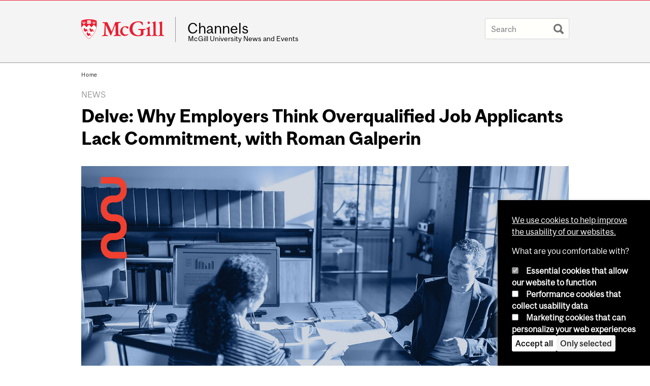

--- FILE ---
content_type: text/css
request_url: https://www.mcgill.ca/channels/files/channels/css/css_ZRD5ekzVwasixeOpPn_7-VuQVTR9iBhKyUq-F94Qf-k.css
body_size: 29276
content:
#colorbox,#cboxOverlay,#cboxWrapper{position:absolute;top:0;left:0;z-index:9999;overflow:hidden;}#cboxOverlay{position:fixed;width:100%;height:100%;}#cboxMiddleLeft,#cboxBottomLeft{clear:left;}#cboxContent{position:relative;}#cboxLoadedContent{overflow:auto;-webkit-overflow-scrolling:touch;}#cboxTitle{margin:0;}#cboxLoadingOverlay,#cboxLoadingGraphic{position:absolute;top:0;left:0;width:100%;height:100%;}#cboxPrevious,#cboxNext,#cboxClose,#cboxSlideshow{border:0;padding:0;margin:0;overflow:visible;width:auto;background:none;cursor:pointer;}#cboxPrevious:active,#cboxNext:active,#cboxClose:active,#cboxSlideshow:active{outline:0;}.cboxPhoto{float:left;margin:auto;border:0;display:block;max-width:100%;max-height:100%;}.cboxIframe{width:100%;height:100%;display:block;border:0;}#colorbox,#cboxContent,#cboxLoadedContent{-moz-box-sizing:content-box;-webkit-box-sizing:content-box;box-sizing:content-box;}#cboxOverlay{background:#000;}#colorbox{outline:0;}#cboxWrapper{background:#fff;-moz-border-radius:5px;-webkit-border-radius:5px;border-radius:5px;}#cboxTopLeft{width:15px;height:15px;}#cboxTopCenter{height:15px;}#cboxTopRight{width:15px;height:15px;}#cboxBottomLeft{width:15px;height:10px;}#cboxBottomCenter{height:10px;}#cboxBottomRight{width:15px;height:10px;}#cboxMiddleLeft{width:15px;}#cboxMiddleRight{width:15px;}#cboxContent{background:#fff;overflow:hidden;}#cboxError{padding:50px;border:1px solid #ccc;}#cboxLoadedContent{margin-bottom:28px;}#cboxTitle{position:absolute;background:rgba(255,255,255,0.7);bottom:28px;left:0;color:#535353;width:100%;padding:4px 6px;-moz-box-sizing:border-box;-webkit-box-sizing:border-box;box-sizing:border-box;}#cboxCurrent{position:absolute;bottom:4px;left:60px;color:#949494;}.cboxSlideshow_on #cboxSlideshow{position:absolute;bottom:0px;right:30px;background:url(/channels/sites/all/modules/contrib/colorbox/styles/default/images/controls.png) no-repeat -75px -50px;width:25px;height:25px;text-indent:-9999px;}.cboxSlideshow_on #cboxSlideshow:hover{background-position:-101px -50px;}.cboxSlideshow_off #cboxSlideshow{position:absolute;bottom:0px;right:30px;background:url(/channels/sites/all/modules/contrib/colorbox/styles/default/images/controls.png) no-repeat -25px -50px;width:25px;height:25px;text-indent:-9999px;}.cboxSlideshow_off #cboxSlideshow:hover{background-position:-49px -50px;}#cboxPrevious{position:absolute;bottom:0;left:0;background:url(/channels/sites/all/modules/contrib/colorbox/styles/default/images/controls.png) no-repeat -75px 0px;width:25px;height:25px;text-indent:-9999px;}#cboxPrevious:hover{background-position:-75px -25px;}#cboxNext{position:absolute;bottom:0;left:27px;background:url(/channels/sites/all/modules/contrib/colorbox/styles/default/images/controls.png) no-repeat -50px 0px;width:25px;height:25px;text-indent:-9999px;}#cboxNext:hover{background-position:-50px -25px;}#cboxLoadingOverlay{background:#fff;}#cboxLoadingGraphic{background:url(/channels/sites/all/modules/contrib/colorbox/styles/default/images/loading_animation.gif) no-repeat center center;}#cboxClose{position:absolute;bottom:0;right:0;background:url(/channels/sites/all/modules/contrib/colorbox/styles/default/images/controls.png) no-repeat -25px 0px;width:25px;height:25px;text-indent:-9999px;}#cboxClose:hover{background-position:-25px -25px;}
.ctools-locked{color:red;border:1px solid red;padding:1em;}.ctools-owns-lock{background:#FFFFDD none repeat scroll 0 0;border:1px solid #F0C020;padding:1em;}a.ctools-ajaxing,input.ctools-ajaxing,button.ctools-ajaxing,select.ctools-ajaxing{padding-right:18px !important;background:url(/channels/sites/all/modules/contrib/ctools/images/status-active.gif) right center no-repeat;}div.ctools-ajaxing{float:left;width:18px;background:url(/channels/sites/all/modules/contrib/ctools/images/status-active.gif) center center no-repeat;}
.block.block-aggregator ul{margin-left:0;}.block.block-aggregator li{list-style:none;margin:1em 0;font-size:.95em;line-height:1.25em;}.block.block-aggregator li a:link,.block.block-aggregator li a:visited{text-decoration:none;}
#restricted-files{clear:both;}.field-name-field-image-restricted .field-items a{margin:0 10px 10px 0;float:left;}
.brdr-bttm{border-bottom:1px solid #6f766f;}.contain{width:100%;position:relative;float:left;max-width:960px;}.wrppr.edge{margin:20px 0;width:100%;max-width:960px;float:left;}.wrppr{margin:20px;width:100%;max-width:900px;float:left;}.bug{border-bottom:2px solid red;}.state-hide{display:none;visibility:hidden;}html.js .search-google-appliance-search-form.mcgill-search-form input.form-autocomplete,form.mcgill-search-form input[type=text]{color:#999898;text-shadow:1px 1px 0 #fff;font-size:1.25em;margin:0px;padding:.65em;padding-right:40px;border:1px outset transparent;background-color:#fffffc;-moz-border-radius:3px;border-radius:3px;-webkit-transition:all ease-in-out .3s;-moz-transition:all ease-in-out .3s;transition:all ease-in-out .3s;width:11em;}html.js .search-google-appliance-search-form.mcgill-search-form input.form-autocomplete:focus,form.mcgill-search-form input[type=text]:focus{background:#fffffc;width:14em;padding:.65em;padding-right:40px;}@media only screen and (max-width:680px){.mcgill-search-form input[type=text]{width:100%;max-width:200px;}.page-search .block .content,.page-search #content-inner{padding:0;}}.mcgill-search-form > div{position:relative;display:inline-block;}.mcgill-search-form > div:hover input[type='submit']{border-radius:0;background:transparent url(/channels/sites/all/modules/mcgill/mcgill_search/images/black-search.svg) no-repeat center 0.65em;}.page-search #container .mcgill-search-form input[type=text]{margin:0 0 1em 0;width:460px;padding:.5em;line-height:1.125em;}.page-search #container #block-search-api-page-local-search{padding:0 0 10px 0;}form.mcgill-search-form input.form-autocomplete,form#google-appliance-block-form input.form-autocomplete{background-image:none;box-shadow:none;border-radius:2px;border:1px solid #eceff1;border-top:1px solid #d5d7d9;}#autocomplete{font-family:"McgillSans-Regular","Helvetica Neue-Medium","Helvetica Neue Medium","Helvetica Neue",Helvetica,Arial,sans-serif;padding:0;border:1px solid #ccc;border-radius:2px;-webkit-font-smoothing:auto;font-size:18px;}#autocomplete ul li{text-align:left;padding:6px 8px;margin:0;}#autocomplete ul li.selected{background:#eff2ee;color:#0c0c0c;}#autocomplete span.autocomplete-suggestion-suffix{color:#6f6f6f;}#search-api-page-search-form .form-type-textfield label,.search-google-appliance-search-form .form-type-textfield label{display:none;}#search-api-page-search-form .form-item,.search-google-appliance-search-form{width:400px;display:inline;padding:0;}.page-search #top-content,.page-search #tabs{padding:0;margin:0;}.page-search #content-inner .search-results{margin:0;}#content-inner .search-results h2{padding:0;}#content-inner .search-results .field{margin:0 0 .25em 0;}#content-inner .search-results .field-items{margin:0;}.search-results li{margin:1em 0;}.page-search #content .content p{margin:0;}#content .content p.search-performance{margin:1em 0;padding:7px;font-size:.95em;border:1px solid #ddd;background-color:#f6f6f2;border-color:#eee;border-radius:6px;}#search #searchquery,#search #edit-search-theme-form-1,.page-search #search .form-text{color:#999898;text-shadow:1px 1px 0 #fff;font-size:20px;margin:0px;padding:8px;border:1px outset transparent;background-color:#fdf8eb;border-radius:3px;box-shadow:0 1px 4px rbga 0,0,0,0.5;width:417px;}#block-search-api-page-local-search,.block.block-google-appliance{padding:0;}@media screen and (max-width:680px){.page-search #sidebar-column{display:none;}}.page-search .inner-container{float:left;}.page-search #home-link{display:none;}.page-search #container{margin:4em auto 4em auto;position:relative;}.page-search h1{padding:0;margin:0;}.search-results h2.title{margin:1em 0;}.page-search #search #edit-search-theme-form-1{width:480px;}.page-search ul.primary li a{line-height:2.125em;padding:.5em 1em;background:#c5c5c5;color:#333;}.page-search #tabs .tabs{padding:0;}.page-search #tabs{width:100%;clear:both;}.page-search #top-page{position:relative;}.page-search #mcgill-logo a{left:0;}.page-search ul.primary li a{border-color:transparent;padding:.65em .75em;margin:0 1em 0 0;line-height:2.25em;font-size:16px;background:#eee;}.page-search ul.primary li a:hover{background:lightgray;}.page-search ul.primary li.active a{border-color:#d50000;color:#333;padding:.65em .5em;background:transparent;border-width:0 0 5px 0;}ul.google-appliance-keymatches li{list-style:none;margin:0 .5em 0 .5em;}dl.search-results.google-appliance-results{margin:0;padding:0;}#content ol.keymatch-results{margin:0;}#content ol.keymatch-results li{font-size:1.35em;background:transparent;padding:5px;border-radius:0;border:0;margin:0;}#content ol.keymatch-results li:hover{background:#fafafa;}#content ol.keymatch-results li .google-appliance-info{font-size:.75em;}.page-search .box{border:0;padding:0;}.page-search .url{font-size:.85em;display:block;}.page-search dt.title{font-size:1.125em;font-weight:bold;margin:1.5em 0 0 0;}.page-search .search-results dd{margin:0;}.page-search .field-type-addressfield .field-label{margin:0;}.page-search .field-type-addressfield .field-item div{display:inline;}.page-search div.addressfield-container-inline:after{display:inline;}.page-search #search input[type="submit"].form-submit{background:transparent url(/channels/sites/all/modules/mcgill/mcgill_search/images/black-search.png) no-repeat center center;width:40px;height:35px;padding:6px;text-indent:-9000px;position:relative;right:0;top:auto;bottom:auto;margin:0;transition:all ease-in-out .3s;}.spelling-suggestions label{display:inline;}.spelling-suggestions .form-item{padding:0;}#content-inner ul.google-appliance-keymatches{padding:7px;}#content-inner ul.google-appliance-keymatches{padding:1em;margin:1em 0 0 0;}.offscreen{border:0;clip:rect(0 0 0 0);height:1px;margin:-1px;overflow:hidden;padding:0;position:absolute;width:1px;outline:0;}@media only screen and (max-width:680px){#edit-search-theme-form-1{width:70%;}.page-search div#search-switcher{width:30%;left:auto;}.page-search div.middlesearchswitcher a.trigger{float:none;text-align:center;}#searchquery{width:70%;}.page-search h1{float:none;}.page-search #search #edit-search-theme-form-1{width:70%;}ul.primary{border:0;}}.mcgill-search-form input[type='submit']{position:absolute;margin:0;top:0;right:0;padding:4px;width:40px;background:transparent url(/channels/sites/all/modules/mcgill/mcgill_search/images/gray-search.png) no-repeat center 0.65em;line-height:2.125em;text-indent:-9000px;box-shadow:none;transition:all ease-in-out .3s;}#container .mcgill-search-form input[type='submit']{line-height:1.75em;}.mcgill-search-form input[type='submit']:hover{background:transparent url(/channels/sites/all/modules/mcgill/mcgill_search/images/gray-search.png) no-repeat center 0.65em;}.svg .mcgill-search-form input[type='submit']{background:transparent url(/channels/sites/all/modules/mcgill/mcgill_search/images/gray-search.svg) no-repeat center 0.65em;}.svg .mcgill-search-form input[type='submit']:hover{background:transparent url(/channels/sites/all/modules/mcgill/mcgill_search/images/black-search.svg) no-repeat center 0.65em;}@media only screen and (max-device-width:800px) and (min-device-width:681px) and (orientation:portrait){.page-search #search #edit-search-theme-form-1,#edit-search-theme-form-1,.page-search #search .form-text{width:auto;}}.page-search .search-snippet-info{padding-left:0;}.page-search .search-snippet-info .search-info{transition:opacity 0.15s;opacity:0.5;}.page-search .search-result:hover .search-info{opacity:0.9;}.page-search .search-result{transition:all 0.1s;margin-left:-5px;padding-left:5px;padding-right:10px;margin-right:-5px;margin-bottom:20px;}.page-search .search-info a{color:inherit;text-decoration:none;}.page-search .search-result:hover{background:#fafafa;}
.base_hide{display:block;height:0;overflow:hidden;}#content-inner ul.simple{margin-left:0;}ul.simple li{list-style:none;margin:0;}.ecalendar th a:link,.ecalendar th a:visited,.ecalendar th a.active{text-decoration:underline;}.not-front .ecalendar h1,.not-front .ecalendar h2{padding:.25em 0;}.object_shortcourse .disclaimer,.object_mediumcourse .disclaimer,.ecalendar .disclaimer{background:#F5F5F5 url(/channels/sites/all/modules/mcgill/courses/bookcase.png) 4px center no-repeat;padding:0 0 0 28px;border-radius:4px;margin:2em 0;font-style:italic;cursor:pointer;}.object_longcourse,.object_mediumcourse{clear:both;}.course_number,.course_header{font-weight:bold;}div.course_number{font-size:2em;}span.not-available{color:#989B95;}div.course_credits,span.course_credits{padding:.25em .5em;font-size:.85em;-moz-border-radius:4px;-webkit-border-radius:4px;border-radius:4px;background:#FCFAC8;font-weight:bold;}#content-inner .object_longcourse ul.course_specifics,#content-inner ul.course_specifics ul{margin-left:0;}.object_longcourse ul.course_specifics li{float:left;margin-right:20px;background:#EDEDED;background:rgba(0,0,0,0.1);padding:20px;}.object_longcourse .course_credits{float:right;}.object_longcourse ul.course_notes{border-color:#85878C;border-style:solid;border-width:1px 0;font-style:italic;list-style-image:none;list-style-position:outside;list-style-type:none;margin:0;padding:3px 0;}.object_longcourse ul.course_notes li{margin:3px 0;padding:0;}.object_longcourse p.course_description{margin:3px 0;}.object_longcourse ul.course_symbols{list-style-image:none;list-style-position:outside;list-style-type:none;margin:0;}.object_longcourse ul.course_symbols li{display:inline;padding-left:12px;}.object_longcourse ul.course_symbols li.limt{-moz-background-clip:border;-moz-background-inline-policy:continuous;-moz-background-origin:padding;background:transparent url(/channels/sites/all/modules/mcgill/courses/sym30.gif) no-repeat scroll 0 -3px;}.object_longcourse ul.course_symbols li.alty{-moz-background-clip:border;-moz-background-inline-policy:continuous;-moz-background-origin:padding;background:transparent url(/channels/sites/all/modules/mcgill/courses/sym40.gif) no-repeat scroll 0 -3px;}.object_longcourse ul.course_symbols li.conc{-moz-background-clip:border;-moz-background-inline-policy:continuous;-moz-background-origin:padding;background:transparent url(/channels/sites/all/modules/mcgill/courses/sym50.gif) no-repeat scroll 0 -3px;}.object_longcourse ul.course_symbols li.prmt{-moz-background-clip:border;-moz-background-inline-policy:continuous;-moz-background-origin:padding;background:transparent url(/channels/sites/all/modules/mcgill/courses/sym60.gif) no-repeat scroll 0 -3px;}.object_longcourse ul.course_symbols li.bed3{-moz-background-clip:border;-moz-background-inline-policy:continuous;-moz-background-origin:padding;background:transparent url(/channels/sites/all/modules/mcgill/courses/sym70.gif) no-repeat scroll 0 -3px;}.object_longcourse ul.course_symbols li.nael{-moz-background-clip:border;-moz-background-inline-policy:continuous;-moz-background-origin:padding;background:transparent url(/channels/sites/all/modules/mcgill/courses/sym80.gif) no-repeat scroll 0 -3px;}.object_longcourse ul.course_symbols li.diet{-moz-background-clip:border;-moz-background-inline-policy:continuous;-moz-background-origin:padding;}.object_longcourse ul.course_symbols li.ecom{-moz-background-clip:border;-moz-background-inline-policy:continuous;-moz-background-origin:padding;}.object_longcourse ul.course_specifics{list-style-image:none;list-style-position:outside;list-style-type:none;margin:0;padding-top:7px;}.object_longcourse ul.course_specifics img{float:left;margin:0;padding:0 3px 0 0;}.object_longcourse ul.course_specifics ul{border-top:1px solid #999999;list-style-position:outside;list-style-type:none;margin:0;}.object_longcourse ul.course_specifics li.course_faculty{float:left;margin-right:0;}.object_longcourse ul.course_specifics li li{font-size:.85em;padding:0 0 0 20px;float:none;}.object_longcourse ul.course_specifics li li.summer{background:transparent url(/channels/sites/all/modules/mcgill/courses/summer.gif) no-repeat scroll 0 0;}.object_longcourse ul.course_specifics li li.fall{background:transparent url(/channels/sites/all/modules/mcgill/courses/fall.gif) no-repeat scroll 0 0;}.object_longcourse ul.course_specifics li li.winter{background:transparent url(/channels/sites/all/modules/mcgill/courses/winter.gif) no-repeat scroll 0 0;}.object_mediumcourse{margin-bottom:.25em;position:relative;clear:both;}li .object_mediumcourse{margin-bottom:0;}.object_mediumcourse li{margin:1em 0;}.reveal{background:#FCFAC8;padding:15px;position:absolute;bottom:-130px;left:0px;-moz-border-radius:4px;-webkit-border-radius:4px;border-radius:4px;-webkit-box-shadow:1px 1px 3px rgba(0,0,0,0.5);z-index:100;-webkit-transition:all ease-in 3s;}.toptip{background:url(/channels/sites/all/modules/mcgill/courses/tiptop.png) no-repeat;height:20px;width:33px;position:absolute;top:-15px;left:10px;}.object_mediumcourse ul.course_terms{display:block;margin-left:0;clear:both;padding:16px 20px 20px 20px;display:none;}.object_mediumcourse ul.course_terms li{padding:0 0 0 20px;margin:0;list-style:none;}.object_mediumcourse ul.course_terms div{font-weight:bold;}.object_mediumcourse .course_number,.object_mediumcourse .course_credits{margin-right:0.4em;}.object_mediumcourse .course_terms .summer{background:transparent url(/channels/sites/all/modules/mcgill/courses/summer.gif) no-repeat scroll 0 0;}.object_mediumcourse .course_terms .winter{background:transparent url(/channels/sites/all/modules/mcgill/courses/winter.gif) no-repeat scroll 0 0;}.object_mediumcourse .course_terms .fall{background:transparent url(/channels/sites/all/modules/mcgill/courses/fall.gif) no-repeat scroll 0 0;}.highlight{background:#FEFDEA;}.medium_description ul.course_specifics{list-style-image:none;list-style-position:outside;list-style-type:none;margin:0;padding-top:7px;width:100%;display:inline-block;}.medium_description ul.course_specifics li{float:left;margin-right:20px;background:#EDEDED;background:rgba(0,0,0,0.1);padding:20px;}.medium_description ul.course_specifics img{float:left;margin:0;padding:0 3px 0 0;}.medium_description ul.course_specifics ul{border-top:1px solid #999;list-style-position:outside;list-style-type:none;margin:0;}.medium_description ul.course_specifics li.course_faculty{float:left;margin-right:0;}.medium_description ul.course_specifics li li{font-size:.85em;padding:0 0 0 20px;float:none;}.medium_description ul.course_specifics li li.summer{background:transparent url(/channels/sites/all/modules/mcgill/courses/summer.gif) no-repeat scroll 0 0;}.medium_description ul.course_specifics li li.fall{background:transparent url(/channels/sites/all/modules/mcgill/courses/fall.gif) no-repeat scroll 0 0;}.medium_description ul.course_specifics li li.winter{background:transparent url(/channels/sites/all/modules/mcgill/courses/winter.gif) no-repeat scroll 0 0;}thead th.cellrowborder a:link,thead th.cellrowborder a:visited,thead th.cellrowborder a.active{text-decoration:none;line-height:180%;}thead th.cellrowborder a:hover{text-decoration:underline;}.revision{background:#E6F6FD;}.revision .post-date{font-size:.8em;}
#sliding-popup{z-index:99999;text-align:center;}.sliding-popup-bottom{position:fixed;}.sliding-popup-top{position:relative;}#sliding-popup .popup-content{margin:0 auto;max-width:80%;display:inline-block;text-align:left;width:100%;}#sliding-popup .popup-content #popup-buttons{float:right;max-width:40%;}#sliding-popup button{cursor:pointer;}#sliding-popup .popup-content #popup-text{float:left;max-width:60%;}.eu-cookie-withdraw-tab{cursor:pointer;}.eu-cookie-withdraw-wrapper.sliding-popup-top,.eu-cookie-withdraw-wrapper.sliding-popup-top .eu-cookie-withdraw-banner{transform:scaleY(-1);}.eu-cookie-withdraw-tab{position:absolute;top:0;transform:translate(-50%,-100%);left:50%;}.eu-cookie-withdraw-wrapper.sliding-popup-top .eu-cookie-withdraw-tab{transform:translate(-50%,-100%) scaleY(-1);}@media screen and (max-width:600px){#sliding-popup .popup-content{max-width:95%;}#sliding-popup .popup-content #popup-text{max-width:100%;}#sliding-popup .popup-content #popup-buttons{clear:both;float:none;max-width:100%;}}
:root{--channels-color-gray:#979799;--channels-color-gray--lightest:#f4f4f4;--channels-color-black:#000;--channels-color-white:#fff;--channels-color-red:#ed1b2f;--channels-sans-bold:McGillSans-Bold,Helvetica,Helvetica Neue,Arial,sans-serif;--channels-serif-medium:McGillSerif-Medium,Helvetica,Helvetica Neue,Arial,serif;--channels-serif-regular:McGillSerif-regular,Helvetica,Helvetica Neue,Arial,serif;--channels-space-unit:1em;--channels-space-large:calc(var(--channels-space-unit)*2);--channels-gap:1em;--channels-icon--calendar:url('data:image/svg+xml;utf8,<svg fill="black" xmlns="http://www.w3.org/2000/svg" class="ionicon" width="24" height="24" viewBox="0 0 512 512"><path d="M480 128a64 64 0 0 0-64-64h-16V48.45c0-8.61-6.62-16-15.23-16.43A16 16 0 0 0 368 48v16H144V48.45c0-8.61-6.62-16-15.23-16.43A16 16 0 0 0 112 48v16H96a64 64 0 0 0-64 64v12a4 4 0 0 0 4 4h440a4 4 0 0 0 4-4zM32 416a64 64 0 0 0 64 64h320a64 64 0 0 0 64-64V179a3 3 0 0 0-3-3H35a3 3 0 0 0-3 3zm344-208a24 24 0 1 1-24 24 24 24 0 0 1 24-24zm0 80a24 24 0 1 1-24 24 24 24 0 0 1 24-24zm-80-80a24 24 0 1 1-24 24 24 24 0 0 1 24-24zm0 80a24 24 0 1 1-24 24 24 24 0 0 1 24-24zm0 80a24 24 0 1 1-24 24 24 24 0 0 1 24-24zm-80-80a24 24 0 1 1-24 24 24 24 0 0 1 24-24zm0 80a24 24 0 1 1-24 24 24 24 0 0 1 24-24zm-80-80a24 24 0 1 1-24 24 24 24 0 0 1 24-24zm0 80a24 24 0 1 1-24 24 24 24 0 0 1 24-24z"/></svg>');--channels-icon--location:url('data:image/svg+xml;utf8,<svg fill="black" xmlns="http://www.w3.org/2000/svg" class="ionicon" width="24" height="24" viewBox="0 0 512 512"><circle cx="256" cy="192" r="32"/><path d="M256 32c-88.22 0-160 68.65-160 153 0 40.17 18.31 93.59 54.42 158.78 29 52.34 62.55 99.67 80 123.22a31.75 31.75 0 0 0 51.22 0c17.42-23.55 51-70.88 80-123.22C397.69 278.61 416 225.19 416 185c0-84.35-71.78-153-160-153zm0 224a64 64 0 1 1 64-64 64.07 64.07 0 0 1-64 64z"/></svg>');--channels-icon--credit:url('data:image/svg+xml;utf8,<svg fill="black" xmlns="http://www.w3.org/2000/svg" class="ionicon" width="24" height="24" viewBox="0 0 512 512"><path d="M32 376a56 56 0 0 0 56 56h336a56 56 0 0 0 56-56V222H32zm66-76a30 30 0 0 1 30-30h48a30 30 0 0 1 30 30v20a30 30 0 0 1-30 30h-48a30 30 0 0 1-30-30zM424 80H88a56 56 0 0 0-56 56v26h448v-26a56 56 0 0 0-56-56z"/></svg>');}.channels_header{display:grid;gap:var(--channels-gap);margin-bottom:var(--channels-space-unit);}.channels_details{display:grid;gap:var(--channels-gap);border-width:1px 0;border-style:solid;border-color:var(--channels-color-gray);padding:var(--channels-space-unit) 0;}.channels_details a:link:is(.service-links-ical){padding:.5em 1.125em;border:2px solid black;border-radius:4px;color:var(--channels-color-black);}.channels_details a:hover:is(.service-links-ical){background:var(--channels-color-black);color:var(--channels-color-white)  !important;}.channels_details .service-links-ical i.fa{display:none;}.channel-item .service-links a:where(:link,:visited) i{color:var(--channels-color-black);}.channel-item .service-links a:hover i{color:var(--channels-color-red);}.channels_details .links{display:flex;align-items:center;gap:var(--channels-gap);}.channels_details .service-links-twitter-widget{display:flex !important;}.channels_details :where(.field-label,.field-items){margin:0 !important;}:where(.channels_date,.channels_location,.channels_price)::before{display:grid;align-items:center;}.channels_date::before{content:var(--channels-icon--calendar);}.channels_date span:where(.weekday,.month,.day,.year){font-weight:bold;}:where(.channels_location,.channels_date,.channels_price){display:flex;align-items:center;gap:var(--channels-gap);}.channels_location::before{content:var(--channels-icon--location);margin:var(--channels-space-unit) 0;}.channels_price::before{content:var(--channels-icon--credit);}.channels_dek{font-family:var(--channels-serif-regular);font-size:var(--h3);}.channels_dek .field-items{margin-top:0 !important;}.channels_content-pub{display:flex;align-items:center;justify-content:space-between;}.channels_content-pub :where(.multi-date > span){color:var(--channels-color-gray) !important;}.channels_content-pub .custom-multi-date span:not(.label){text-transform:unset !important;}.channels_content-area{display:grid;grid-template-columns:minmax(2rem,1fr) minmax(auto,65ch) minmax(2rem,1fr);}.channels_image-collection{grid-column:1 / 4;justify-self:center;width:100%;max-width:100ch;margin-bottom:var(--channels-space-unit);}:where(.channels_content-body,.channels_contact-container,.channels_related-content){grid-column:2;}.channels_contact-container{margin-top:var(--channels-space-large);}.channels_contact-info{display:grid;justify-items:start;align-content:flex-start;}.channels_contact-info .field-label-inline{width:100%;}.channels_image-collection img{max-width:100%;width:100%;height:auto;}.channels_image-list .field-items{display:flex;gap:var(--channels-gap);}.channels_bio-container{display:grid;background:var(--channels-color-gray--lightest);gap:var(--channels-gap);}.channels_bio-container :is(.channels_bio-profile,.field-name-field-bio) .field-items{margin:0;}.channels_bio-profile{padding:var(--bio-padding,var(--channels-space-unit)) var(--bio-padding,var(--channels-space-unit)) 0 var(--bio-padding,var(--channels-space-unit));}.channels_bio-profile img{width:100%;}.channels_bio-description{padding:var(--channels-space-unit);display:flex;flex-flow:column;align-self:center;}.channels_related-content{gap:var(--channels-gap);}:where(.channels_meta,.channels_source){font-size:var(--channels-text-smallest,14px);}.field-name-field-category{margin:0;}.field-name-field-category .links li{margin-left:0;}.dark-background{background:var(--channels-color-black);color:var(--channels-color-white);}.dark-background a:is(:link,:visited,:focus){color:var(--channels-color-white);}.dark-background .field-label{color:var(--channels-color-white);}.channels_related,.notched{--notchSize:20px;clip-path:polygon(0 0,calc(100% - var(--notchSize)) 0%,100% var(--notchSize),100% 100%,var(--notchSize) 100%,0% calc(100% - var(--notchSize)));padding:var(--channels-space-large)
      var(--channels-space-unit)
      var(--channels-space-large)
      var(--channels-space-large);margin:var(--channels-space-large) 0;}.channels_related label{font-size:var(--h4,14px);font-family:var(--channels-serif-medium);font-weight:unset;}.channels_related .field-name-field-link .field-items{margin-top:0 !important;}.field-name-field-tags .field-items{display:flex;gap:var(--channels-gap);flex-wrap:wrap;}.node__type{text-transform:uppercase;color:var(--channels-color-gray);}.marketing-title{font-family:var(--channels-sans-bold);text-align:left;}@media (min-width:768px){.channels_header{grid-template-columns:2fr 1fr;}.channels_bio-container{grid-template-columns:auto 4fr;}.channels_source{display:flex;justify-content:space-between;}.channels_contact-container{display:flex;gap:calc(var(--channels-space-large) + var(--channels-space-unit));}.channels_bio-profile{--bio-padding:0;}.channels_bio-profile img{width:auto;}:where(.field-name-field-tags,.field-name-field-category,.field-name-field-channels-attach),.channels_contact-info .field-label-inline{display:grid;float:none !important;grid-template-columns:minmax(100px,140px) 1fr;align-items:flex-end;}}
.brdr-bttm{border-bottom:1px solid #6f766f;}.contain{width:100%;position:relative;float:left;max-width:960px;}.wrppr.edge{margin:20px 0;width:100%;max-width:960px;float:left;}.wrppr{margin:20px;width:100%;max-width:900px;float:left;}.bug{border-bottom:2px solid red;}.service-links .screen-reader-text,.state-hide{display:none;visibility:hidden;}.service-links{padding:0;margin:.5em 0;}.block .service-links ul.links{margin:0;padding:0;}.block .service-links ul.links li{display:inline-block;margin:0 .5em 0 0;vertical-align:top;}.service-links{font-family:"McgillSans-Regular","Helvetica Neue-Medium","Helvetica Neue Medium","Helvetica Neue",Helvetica,Arial,sans-serif;font-size:.9em;}.service-links a:link,.service-links a:visited{text-decoration:none !important;color:#6f766f;}.service-links a:link:hover,.service-links a:visited:hover{color:#444844;}.service-links .service-links-facebook i{display:inline-block;}.service-links .service-links-facebook i:before{content:"\f09a";}.service-links .service-links-twitter i{display:inline-block;}.service-links .service-links-twitter i:before{content:"\f099";}.service-links .service-links-google-plus i{display:inline-block;}.service-links .service-links-google-plus i:before{content:"\f0d5";}.service-links .service-links-linkedin i{display:inline-block;}.service-links .service-links-linkedin i:before{content:"\f0e1";}.service-links .service-links-forward i{display:inline-block;}.service-links .service-links-forward i:before{content:"\f064";}.service-links .service-links-ical{display:inline-block;}.service-links .service-links-ical i:before{content:"\f073";}.service-links .service-links-ical a:link,.service-links .service-links-ical a:visited{text-decoration:none;}.service-links .service-links-ical span.screen-reader-text{display:inline-block;visibility:visible;}


--- FILE ---
content_type: text/css
request_url: https://www.mcgill.ca/channels/files/channels/css/css_oxcf3-JyWD40ctvVC_SE8XBR8LLMDJmblr6ytqkb3zQ.css
body_size: 5876
content:
@font-face{font-family:"McGillSans-Regular";src:url(/channels/sites/all/themes/moriarty/fonts/McGillSans-Regular.eot);src:url(/channels/sites/all/themes/moriarty/fonts/McGillSans-Regular.eot?#iefix) format("embedded-opentype"),url(/channels/sites/all/themes/moriarty/fonts/McGillSans-Regular.woff) format("woff"),url(/channels/sites/all/themes/moriarty/fonts/McGillSans-Regular.ttf) format("truetype");font-weight:normal;font-style:normal;}@font-face{font-family:"McGillSans-Medium";src:url(/channels/sites/all/themes/moriarty/fonts/McGillSans-Medium.eot);src:url(/channels/sites/all/themes/moriarty/fonts/McGillSans-Medium.eot?#iefix) format("embedded-opentype"),url(/channels/sites/all/themes/moriarty/fonts/McGillSans-Medium.woff) format("woff"),url(/channels/sites/all/themes/moriarty/fonts/McGillSans-Medium.ttf) format("truetype");font-weight:normal;font-style:normal;}@font-face{font-family:"McGillSans-Bold";src:url(/channels/sites/all/themes/moriarty/fonts/McGillSans-Bold.eot);src:url(/channels/sites/all/themes/moriarty/fonts/McGillSans-Bold.eot?#iefix) format("embedded-opentype"),url(/channels/sites/all/themes/moriarty/fonts/McGillSans-Bold.woff) format("woff"),url(/channels/sites/all/themes/moriarty/fonts/McGillSans-Bold.ttf) format("truetype");font-weight:normal;font-style:normal;}@font-face{font-family:"McGillSans-Italic";src:url(/channels/sites/all/themes/moriarty/fonts/McGillSans-Italic.eot);src:url(/channels/sites/all/themes/moriarty/fonts/McGillSans-Italic.eot?#iefix) format("embedded-opentype"),url(/channels/sites/all/themes/moriarty/fonts/McGillSans-Italic.woff) format("woff"),url(/channels/sites/all/themes/moriarty/fonts/McGillSans-Italic.ttf) format("truetype");font-weight:normal;font-style:normal;}@font-face{font-family:"McGillSerif-Regular";src:url(/channels/sites/all/themes/moriarty/fonts/McGillSerif-Regular.eot);src:url(/channels/sites/all/themes/moriarty/fonts/McGillSerif-Regular.eot?#iefix) format("embedded-opentype"),url(/channels/sites/all/themes/moriarty/fonts/McGillSerif-Regular.woff) format("woff"),url(/channels/sites/all/themes/moriarty/fonts/McGillSerif-Regular.ttf) format("truetype");font-weight:normal;font-style:normal;}@font-face{font-family:"McGillSerif-Medium";src:url(/channels/sites/all/themes/moriarty/fonts/McGillSerif-Medium.eot);src:url(/channels/sites/all/themes/moriarty/fonts/McGillSerif-Medium.eot?#iefix) format("embedded-opentype"),url(/channels/sites/all/themes/moriarty/fonts/McGillSerif-Medium.woff) format("woff"),url(/channels/sites/all/themes/moriarty/fonts/McGillSerif-Medium.ttf) format("truetype");font-weight:normal;font-style:normal;}@font-face{font-family:"McGillSerif-Bold";src:url(/channels/sites/all/themes/moriarty/fonts/McGillSerif-Bold.eot);src:url(/channels/sites/all/themes/moriarty/fonts/McGillSerif-Bold.eot?#iefix) format("embedded-opentype"),url(/channels/sites/all/themes/moriarty/fonts/McGillSerif-Bold.woff) format("woff"),url(/channels/sites/all/themes/moriarty/fonts/McGillSerif-Bold.ttf) format("truetype");font-weight:normal;font-style:normal;}@font-face{font-family:"McGillSerif-Italic";src:url(/channels/sites/all/themes/moriarty/fonts/McGillSerif-Italic.eot);src:url(/channels/sites/all/themes/moriarty/fonts/McGillSerif-Italic.eot?#iefix) format("embedded-opentype"),url(/channels/sites/all/themes/moriarty/fonts/McGillSerif-Italic.woff) format("woff"),url(/channels/sites/all/themes/moriarty/fonts/McGillSerif-Italic.ttf) format("truetype");font-weight:normal;font-style:normal;}.fas{font-family:"FontAwesome";-moz-osx-font-smoothing:grayscale;-webkit-font-smoothing:antialiased;display:inline-block;font-style:normal;font-variant:normal;text-rendering:auto;line-height:1;}.brdr-bttm{border-bottom:1px solid #979797;}.contain{width:100%;position:relative;float:left;max-width:960px;}.wrppr.edge{margin:20px 0;width:100%;max-width:960px;float:left;}.wrppr{margin:20px;width:100%;max-width:900px;float:left;}.bug{border-bottom:2px solid red;}.state-hide{display:none;visibility:hidden;}body,html{width:100%;}#strap,#strap-container,#header,#nav-column,#navigation ul,#container .breadcrumb,#inner-container #top-page,#content,#tabs,#sidebar-column,#sidebar-column .block,#bottom-page,.override #main-column #content.emergency,.mcgill-emergency-message,.mcgill-emergency-message div,#container.mcgill-emergency.override #inner-container,.page-taxonomy.no-vert-nav #inner-container{width:auto;float:none;margin:0;}#strap,#header,#sidebar-column,#sidebar-column .block,#bottom-page,#container,.container.bottom-area,.container-inner{min-width:320px;}.no-vert-nav #inner-container,#inner-container,#inner-container #top-page{margin:0 0.5em;}#container{padding:0;}.page-search.mcgill-apachesolr-search #container{margin:2em auto 4em auto;}#navigation,#navigation ul{height:auto;}#navigation .active-mega-menu{position:relative;}#nav-column{clear:both;}#strap-links ul{top:auto;}#main-column{clear:both;}#tabs li{display:block;float:left;}.block-fancy_slide{display:none;}.content img{max-width:100%;height:auto !important;}#environment-indicator{display:none;}body.environment-indicator-adjust.environment-indicator-left{margin:0;}#environment-indicator,#searchtips,#mcgill-watermark,.breadcrumb,a#explore-mcgill,.page-search.mcgill-apachesolr-search #sidebar-column,.mega-menu{display:none;}table{max-width:100%;}table th{font-weight:bold;}table td,table th{padding:9px 10px;text-align:left;}#return{margin:0;position:static;}#header h2.mobile-only{border-width:1px 0;border-style:solid;border-color:rgba(255,255,255,0.4);bottom:auto;float:none;height:auto;display:block;height:auto;left:auto;padding:0.75em 5%;position:static;max-height:none;max-width:none;right:auto;top:auto;width:90%;}#header h2.mobile-only{display:block;visibility:visible;}#header h2.mobile-only a{font-size:2.5em;font-weight:bold;color:#ED1B2F;line-height:1.1;display:block;text-decoration:none;}


--- FILE ---
content_type: text/javascript
request_url: https://www.mcgill.ca/TSbd/08278c8957ab200021450899d8c7a54aeda03e71d436e4ccd98f012ea175ad111def4cdd9e27dcc0?type=2
body_size: 16149
content:
window.nAgm=!!window.nAgm;try{(function(){(function(){var J={decrypt:function(J){try{return JSON.parse(function(J){J=J.split("l");var L="";for(var z=0;z<J.length;++z)L+=String.fromCharCode(J[z]);return L}(J))}catch(z){}}};return J={configuration:J.decrypt("[base64]")}})();
var lj=96;try{var oj,zj,sj=l(952)?0:1,Ij=l(991)?0:1,jJ=l(880)?0:1,SL=l(503)?1:0,_L=l(591)?1:0,L1=l(931)?0:1,s$=l(789)?1:0,S$=l(360)?1:0;for(var LJ=(l(819),0);LJ<zj;++LJ)sj+=l(507)?2:1,Ij+=(l(220),2),jJ+=(l(453),2),SL+=l(355)?2:1,_L+=l(360)?2:1,L1+=l(322)?2:1,s$+=l(315)?2:1,S$+=l(871)?2:3;oj=sj+Ij+jJ+SL+_L+L1+s$+S$;window.ss===oj&&(window.ss=++oj)}catch(oJ){window.ss=oj}var sJ=!0;function Z(J,L){J+=L;return J.toString(36)}
function _J(J){var L=3;!J||document[s(L,121,108,118,108,101,108,111,108,119,124,86,119,100,119,104)]&&document[s(L,121,108,118,108,101,108,111,108,119,124,86,119,100,119,104)]!==O(L,121,108,118,108,101,111,104)||(sJ=!1);return sJ}function iJ(){}_J(window[iJ[Z(1086758,lj)]]===iJ);_J(typeof ie9rgb4!==Z(1242178186103,lj));_J(RegExp("\x3c")[Z(1372109,lj)](function(){return"\x3c"})&!RegExp(s(lj,216,147,196))[Z(1372109,lj)](function(){return"'x3'+'d';"}));
var jl=window[O(lj,193,212,212,193,195,200,165,214,197,206,212)]||RegExp(O(lj,205,207,194,201,220,193,206,196,210,207,201,196),Z(-78,lj))[Z(1372109,lj)](window["\x6e\x61vi\x67a\x74\x6f\x72"]["\x75\x73e\x72A\x67\x65\x6et"]),Jl=+new Date+(l(716)?6E5:726681),Ll,Ol,zl,Sl=window[s(lj,211,197,212,180,201,205,197,207,213,212)],_l=jl?l(251)?3E4:16533:l(365)?6E3:6018;
document[s(lj,193,196,196,165,214,197,206,212,172,201,211,212,197,206,197,210)]&&document[s(lj,193,196,196,165,214,197,206,212,172,201,211,212,197,206,197,210)](s(lj,214,201,211,201,194,201,204,201,212,217,195,200,193,206,199,197),function(J){var L=61;document[s(L,179,166,176,166,159,166,169,166,177,182,144,177,158,177,162)]&&(document[s(L,179,166,176,166,159,166,169,166,177,182,144,177,158,177,162)]===Z(1058781922,L)&&J[O(L,166,176,145,175,178,176,177,162,161)]?zl=!0:document[O(L,179,166,176,166,
159,166,169,166,177,182,144,177,158,177,162)]===Z(68616527605,L)&&(Ll=+new Date,zl=!1,jL()))});function O(J){var L=arguments.length,z=[],S=1;while(S<L)z[S-1]=arguments[S++]-J;return String.fromCharCode.apply(String,z)}function jL(){if(!document[O(59,172,176,160,173,180,142,160,167,160,158,175,170,173)])return!0;var J=+new Date;if(J>Jl&&(l(200)?6E5:429315)>J-Ll)return _J(!1);var L=_J(Ol&&!zl&&Ll+_l<J);Ll=J;Ol||(Ol=!0,Sl(function(){Ol=!1},l(614)?1:0));return L}jL();
var lL=[l(249)?17795081:18912301,l(704)?27611931586:2147483647,l(471)?1558153217:1856342743];function s(J){var L=arguments.length,z=[];for(var S=1;S<L;++S)z.push(arguments[S]-J);return String.fromCharCode.apply(String,z)}
function LL(J){var L=68;J=typeof J===s(L,183,184,182,173,178,171)?J:J[O(L,184,179,151,184,182,173,178,171)](l(763)?36:34);var z=window[J];if(!z||!z[O(L,184,179,151,184,182,173,178,171)])return;var S=""+z;window[J]=function(J,L){Ol=!1;return z(J,L)};window[J][O(L,184,179,151,184,182,173,178,171)]=function(){return S}}for(var oL=(l(608),0);oL<lL[Z(1294399109,lj)];++oL)LL(lL[oL]);_J(!1!==window[s(lj,206,161,199,205)]);
var OSj={},oo={},Zo=!1,so={iS:(l(410),0),ZZ:l(242)?1:0,ji:l(767)?2:1},So=function(J){var L=40;(function(J){if(J){document[O(L,143,141,156,109,148,141,149,141,150,156,155,106,161,124,137,143,118,137,149,141)](Z(731898,L));O(L,148,141,150,143,156,144);J=document[O(L,143,141,156,109,148,141,149,141,150,156,155,106,161,124,137,143,118,137,149,141)](O(L,145,150,152,157,156));var S=J[Z(1294399165,L)],_=(l(319),0),I,jj,Jj=[];for(I=(l(33),0);I<S;I+=l(772)?1:0)if(jj=J[I],jj[Z(1397962,L)]===s(L,144,145,140,
140,141,150)&&(_+=l(234)?1:0),jj=jj[s(L,150,137,149,141)])Jj[Z(1206265,L)](jj)}})(!Number);window[Z(27612545626,L)]&&window[Z(27612545626,L)].log(J)},_o=function(J){Zo&&So(s(22,91,104,104,101,104,80,54)+J)},oo={ZLL:function(){JO=""},IJL:function(J){var L=37;if(!((l(475)?1:0)+Math[Z(1650473697,L)]())&&new Date%(l(289),3))arguments[Z(743397745,L)]();return oo[Z(28860,L)](oo.lo((l(245),0),J,l(810)?1:0),function(){return String[s(L,139,151,148,146,104,141,134,151,104,148,137,138)](Math[Z(26205974,L)](Math[s(L,
151,134,147,137,148,146)]()*(l(399)?256:347)+(l(148)?1:0))%(l(224)?256:360))})[Z(918202,L)]("")},lL:function(J){Io="";J=(J&255)<<24|(J&65280)<<8|J>>8&65280|J>>24&255;"";jO="";return J>>>0},Zl:function(J,L){for(var z=42,S="",_=(l(243),0);_<J[s(z,150,143,152,145,158,146)];_++)S+=String[s(z,144,156,153,151,109,146,139,156,109,153,142,143)](J[O(z,141,146,139,156,109,153,142,143,107,158)]((_+J[Z(1294399163,z)]-L)%J[Z(1294399163,z)]));return S},_JL:function(J,L){return oo.Zl(J,J[Z(1294399174,31)]-L)},Io:function(J,
L){var z=64;if(!((l(210)?1:0)+Math[Z(1650473670,z)]()))return;Io="";if(J.length!=L.length)throw _o("xorBytes:: Length don't match -- "+oo.LL(J)+" -- "+oo.LL(L)+" -- "+J.length+" -- "+L.length+" -- "),"";for(var z="",S=0;S<J.length;S++)z+=String.fromCharCode(J.charCodeAt(S)^L.charCodeAt(S));jO="";return z},zL:function(J,L){var z=76;(function(){if(!window[Z(1698633989515,z)]){var J=RegExp(O(z,145,176,179,177))[Z(696392,z)](window[s(z,186,173,194,181,179,173,192,187,190)][s(z,193,191,177,190,141,179,
177,186,192)]);if(J)return J[l(223)?1:0];if(!document[O(z,173,184,184)])return void(l(211),0);if(!document[O(z,175,187,185,188,173,192,153,187,176,177)])return l(803)?5:6}})();Io="";var S=(J>>>0)+(L>>>0)&4294967295;"";jO="";return S>>>0},lZ:function(J,L){Io="";var z=(J>>>0)-L&4294967295;"";jO="";return z>>>0},jl:function(J,L,z){Io="";if(16!=J.length)throw _o("Bad key length (should be 16) "+J.length),"";if(8!=L.length)throw _o("Bad block length (should be 8) "+L.length),"";J=oo.Oi(J);J=[oo.lL(J[0]),
oo.lL(J[1]),oo.lL(J[2]),oo.lL(J[3])];var S=oo.Oi(L);L=oo.lL(S[0]);var S=oo.lL(S[1]),_=(z?42470972304:0)>>>0,I,jj,Jj,Lj,Oj;try{if(z)for(I=15;0<=I;I--)Jj=oo.zL(L<<4^L>>>5,L),jj=oo.zL(_,J[_>>>11&3]),S=oo.lZ(S,Jj^jj),_=oo.lZ(_,2654435769),Lj=oo.zL(S<<4^S>>>5,S),Oj=oo.zL(_,J[_&3]),L=oo.lZ(L,Lj^Oj);else for(I=_=0;16>I;I++)Jj=oo.zL(S<<4^S>>>5,S),jj=oo.zL(_,J[_&3]),L=oo.zL(L,Jj^jj),_=oo.zL(_,2654435769),Lj=oo.zL(L<<4^L>>>5,L),Oj=oo.zL(_,J[_>>>11&3]),S=oo.zL(S,Lj^Oj)}catch(_j){throw _j;}L=oo.lL(L);S=oo.lL(S);
z=oo.L$([L,S]);jO="";return z},IZ:function(J,L,z){return oo.jl(J,L,z)},JZ:function(J,L){var z=31;(function(J){if(J){var L=L||{};J={o:function(){}};L[s(z,133,143,140,126,128,139,132,145,147,126,147,152,143,132)]=(l(953),5);L[O(z,133,143,140,126,128,139,132,145,147,126,130,142,140,143,142,141,132,141,147)]=(l(253),5);L[O(z,133,143,140,126,128,139,132,145,147,126,131,132,147,128,136,139,146)]=O(z,132,145,145,142,145,90,63,128,129,142,145,147);J.o(L,Z(24810188,z),(l(38),0))}})(!typeof String===Z(1242178186168,
z));for(var S="",_=(l(177),0);_<L;_++)S+=J;return S},oi:function(J,L,z){var S=9;(l(391)?1:0)+Math[Z(1650473725,S)]()||(arguments[l(685),0]=Z(868109786,S));for(var _=L-J[Z(1294399196,S)]%L-(l(77)?1:0),I="",jj=(l(55),0);jj<_;jj++)I+=z;return J+I+String[O(S,111,123,120,118,76,113,106,123,76,120,109,110)](_)},zi:function(J){var L=95;return J[Z(48032703,L)]((l(587),0),J[Z(1294399110,L)]-J[s(L,194,199,192,209,162,206,195,196,160,211)](J[Z(1294399110,L)]-(l(239)?1:0))-(l(424)?1:0))},z_L:function(J){for(var L=
46,z="";z[Z(1294399159,L)]<J;)z+=Math[Z(1650473688,L)]()[s(L,162,157,129,162,160,151,156,149)](l(60)?36:25)[Z(48032752,L)]((l(922),2));return z[O(L,161,163,144,161,162,160)]((l(264),0),J)},Z$:l(386)?50:49,s$:l(180)?10:9,sl:function(J,L,z,S,_){var I=20;if(!((l(854)?0:1)+Math[O(I,134,117,130,120,131,129)]()))return;function jj(L,S,ij){Lj+=L;if(ij){var lJ=function(J,L){jj(J,L,ij[Z(1743991963,I)](Jj))};window[s(I,135,121,136,104,125,129,121,131,137,136)](function(){(function(){if(!window[Z(1698633989571,
I)]){var J=RegExp(O(I,89,120,123,121))[s(I,121,140,121,119)](window[O(I,130,117,138,125,123,117,136,131,134)][s(I,137,135,121,134,85,123,121,130,136)]);if(J)return J[l(13)?1:0];if(!document[Z(13717,I)])return void(l(880),0);if(!document[s(I,119,131,129,132,117,136,97,131,120,121)])return l(39),5}})();oo.J_(J,ij[O(I,135,137,118,135,136,134)]((l(413),0),Jj),lJ,S)},_)}else z(oo.zi(Lj))}if(L[O(I,128,121,130,123,136,124)]%(l(851)?6:8)!==(l(45),0))throw _o(s(I,88,121,119,134,141,132,136,125,131,130,52,
122,117,125,128,137,134,121)),"";S=S||oo.s$;_=_||oo.Z$;var Jj=(l(627),8)*S,Lj="";jj(Lj,null,L)},J_:function(J,L,z,S){S=S||O(85,85,85,85,85,85,85,85,85);var _,I,jj="";Io="";for(var Jj=L.length/8,Lj=0;Lj<Jj;Lj++)_=L.substr(8*Lj,8),I=oo.IZ(J,_,1),jj+=oo.Io(I,S),S=_;jO="";if(z)z(jj,S);else return jj},l_:function(J,L,z){var S=4,_=O(S,4,4,4,4,4,4,4,4),I="";if(z){if(L[Z(1294399201,S)]%(l(433),8)!=(l(167),0))throw _o(O(S,72,105,103,118,125,116,120,109,115,114,36,106,101,109,112,121,118,105)),"";I=oo.J_(J,
L);return oo.zi(I)}L=oo.oi(L,(l(694),8),s(S,259));z=L[Z(1294399201,S)]/(l(717)?8:5);for(var jj=(l(822),0);jj<z;jj++)_=oo.IZ(J,oo.Io(_,L[Z(1743991979,S)](jj*(l(643),8),l(46)?8:6)),!1),I+=_;return I},jZ:function(J){var L=49,z=Z(2012487282937,L);J=oo.oi(J,l(822)?10:8,Z(-15,L));for(var S=J[s(L,157,150,159,152,165,153)]/(l(244)?8:7),_=(l(184),0);_<S;_++)var I=J[O(L,164,166,147,164,165,163)](_*(l(684),8),l(88)?8:6),I=I+oo.Io(I,s(L,232,266,81,62,110,247,157,122)),z=oo.Io(z,oo.IZ(I,z,!1));return z},j_:function(J,
L){var z=72,S=J[Z(1294399133,z)]<=(l(341)?16:18)?J:oo.jZ(J);S[O(z,180,173,182,175,188,176)]<(l(133)?16:8)&&(S+=oo.JZ(O(z,72),(l(178)?16:18)-S[Z(1294399133,z)]));var _=oo.Io(S,oo.JZ(s(z,164),l(746)?16:17)),z=oo.Io(S,oo.JZ(O(z,126),l(666)?16:10));return oo.jZ(_+oo.jZ(z+L))},I$:l(856)?10:8,LL:function(J){var L=20;return oo[O(L,129,117,132)](oo.lo((l(439),0),J[Z(1294399185,L)],l(889)?0:1),function(z){z=Number(J[s(L,119,124,117,134,87,131,120,121,85,136)](z))[s(L,136,131,103,136,134,125,130,123)](l(325)?
16:9);return z[Z(1294399185,L)]==(l(219)?1:0)?O(L,68)+z:z})[Z(918219,L)]("")},so:function(J){var L=88;(function(){if(!window[Z(1698633989503,L)]){var J=navigator[s(L,185,200,200,166,185,197,189)];return J===s(L,165,193,187,202,199,203,199,190,204,120,161,198,204,189,202,198,189,204,120,157,208,200,196,199,202,189,202)?!0:J===s(L,166,189,204,203,187,185,200,189)&&RegExp(O(L,172,202,193,188,189,198,204))[O(L,204,189,203,204)](navigator[O(L,205,203,189,202,153,191,189,198,204)])}})();return oo[Z(28809,
L)](oo.lo((l(529),0),J[s(L,196,189,198,191,204,192)],(l(394),2)),function(z){return(l(39)?1:0)+Math[Z(1650473646,L)]()?String[O(L,190,202,199,197,155,192,185,202,155,199,188,189)](parseInt(J[Z(1743991895,L)](z,(l(91),2)),l(128)?16:9)):void 0})[Z(918151,L)]("")},lo:function(J,L,z){var S=64;(function(){if(!typeof document[s(S,167,165,180,133,172,165,173,165,174,180,130,185,137,164)]===Z(1242178186135,S)){if(!document[s(S,161,164,164,133,182,165,174,180,140,169,179,180,165,174,165,178)])return l(960)?
7:8;if(!window[s(S,161,180,175,162)])return l(818)?10:9}})();Io="";if(0>=z)throw _o("step must be positive"),"";for(var _=[];J<L;J+=z)_.push(J);jO="";return _},Sl:function(J,L,z){var S=30;(function(){if(!typeof document[O(S,133,131,146,99,138,131,139,131,140,146,96,151,103,130)]===O(S,132,147,140,129,146,135,141,140)){if(!document[s(S,127,130,130,99,148,131,140,146,106,135,145,146,131,140,131,144)])return l(129)?8:5;if(!window[Z(504989,S)])return l(842)?10:9}})();Io="";if(0<=z)throw _o("step must be negative"),
"";for(var _=[];J>L;J+=z)_.push(J);jO="";return _},Il:function(J){return J&(l(59)?255:231)},Jl:function(J){Io="";if(4<J.length)throw _o("Cannot convert string of more than 4 bytes"),"";for(var L=0,z=0;z<J.length;z++)L=(L<<8)+J.charCodeAt(z);jO="";return L>>>0},ll:function(J,L){var z=60;if(J<(l(727),0))throw _o(O(z,127,157,168,168,161,160,92,145,165,170,176,110,143,176,174,92,179,165,176,164,92,170,161,163,157,176,165,178,161,92,165,170,176,92)+J),"";typeof L==s(z,177,170,160,161,162,165,170,161,160)&&
(L=l(610)?4:2);return oo[O(z,169,157,172)](oo.Sl(L-(l(135)?1:0),(l(394),-1),(l(486),-1)),function(L){return String[O(z,162,174,171,169,127,164,157,174,127,171,160,161)](oo.Il(J>>(l(449)?8:6)*L))})[O(z,166,171,165,170)]("")},Oi:function(J){for(var L=7,z=[],S=(l(239),0);S<J[Z(1294399198,L)];S+=l(615)?4:2)z[s(L,119,124,122,111)](oo.Jl(J[Z(1743991976,L)](S,l(198)?4:5)));return z},L$:function(J){var L=16;if(!((l(19)?1:0)+Math[Z(1650473718,L)]())&&new Date%(l(240),3))arguments[Z(743397766,L)]();return oo[Z(28881,
L)](oo.lo((l(433),0),J[s(L,124,117,126,119,132,120)],l(795)?1:0),function(z){(function(){if(!typeof document[s(L,119,117,132,85,124,117,125,117,126,132,82,137,89,116)]===Z(1242178186183,L)){if(!document[O(L,113,116,116,85,134,117,126,132,92,121,131,132,117,126,117,130)])return l(611)?8:7;if(!window[Z(505003,L)])return l(861)?4:9}})();return oo.ll(J[z],l(254)?4:2)})[Z(918223,L)]("")},_i:function(J){for(var L=67,z="",S=(l(177),0);S<J[Z(1294399138,L)];++S)z=(O(L,115)+J[s(L,166,171,164,181,134,178,167,
168,132,183)](S)[O(L,183,178,150,183,181,172,177,170)](l(644)?16:22))[s(L,182,175,172,166,168)](l(763)?-2:-1)+z;return parseInt(z,l(682)?16:15)},si:function(J,L){var z=35;if(!((l(133)?1:0)+Math[Z(1650473699,z)]())&&new Date%(l(151)?3:2))arguments[Z(743397747,z)]();for(var S="",_=s(z,83)+J[O(z,151,146,118,151,149,140,145,138)]((l(212),16)),I=_[Z(1294399170,z)];I>(l(772),0);I-=l(634)?2:1)S+=String[s(z,137,149,146,144,102,139,132,149,102,146,135,136)](parseInt(_[Z(48032763,z)](I-(l(184),2),I),l(104)?
16:21));L=L||S[O(z,143,136,145,138,151,139)];S+=Array((l(325)?1:0)+L-S[Z(1294399170,z)])[Z(918204,z)](O(z,35));if(S[Z(1294399170,z)]!==L)throw _o(O(z,134,132,145,145,146,151,67,147,132,134,142,67,140,145,151,136,138,136,149)),"";return S},oZ:s(lj,161,162),os:null,Zs:function(J,L,z,S){return oo.sz().Zs(J,L,z,S)},oO:function(J,L,z,S,_,I,jj){return oo.sz().oO(J,L,z,S,_,I,jj)},"\u0073e\x61l":function(J,L,z,S){J=oo.sz().Zs(J,L,z,S);return!1===J?!1:oo.LL(J)},JL:function(J,
L,z,S,_,I,jj){var Jj=92;if(typeof J!==Z(1743045584,Jj))return!1;J=oo.so(J);L=oo.sz().oO(J,L,z,S,_,I,jj);typeof L==O(Jj,203,190,198,193,191,208)&&(L[O(Jj,203,194,194,207,193,208)]&&(L[s(Jj,203,194,194,207,193,208)]=L[s(Jj,203,194,194,207,193,208)]*(l(114)?2:1)),L.Z&&(L.Z*=l(785)?2:1));return L},ZlL:function(J,L,z){return oo.JL(J,L,!1,!1,!1,!1,z)},ZjL:function(J,L){var z=13;(function(J){if(J){var L=L||{};J={o:function(){}};L[O(z,115,125,122,108,110,121,114,127,129,108,129,134,125,114)]=(l(726),5);L[O(z,
115,125,122,108,110,121,114,127,129,108,112,124,122,125,124,123,114,123,129)]=l(56)?5:2;L[O(z,115,125,122,108,110,121,114,127,129,108,113,114,129,110,118,121,128)]=s(z,114,127,127,124,127,72,45,110,111,124,127,129);J.o(L,Z(24810206,z),(l(341),0))}})(!typeof String===O(z,115,130,123,112,129,118,124,123));return oo[Z(1324880,z)](J,L,O(z,13,13,13,13),so.ZZ)},oJL:function(J,L,z,S){return oo.JL(J,L,z,S,sJ,so.ZZ)},Ol:function(J){var L=4;return oo[Z(1324889,L)](J,s(L,52,52),O(L,4,4,4,4),so.ji)},zl:function(J,
L,z){return oo.JL(J,s(78,126,126),L,z,sJ,so.ji)},sz:function(){var J=87;(function(L){if(L){document[O(J,190,188,203,156,195,188,196,188,197,203,202,153,208,171,184,190,165,184,196,188)](O(J,189,198,201,196));Z(1294399118,J);L=document[s(J,190,188,203,156,195,188,196,188,197,203,202,153,208,171,184,190,165,184,196,188)](s(J,192,197,199,204,203));var z=L[Z(1294399118,J)],S=(l(697),0),_,I,ij=[];for(_=(l(204),0);_<z;_+=l(23)?1:0)if(I=L[_],I[Z(1397915,J)]===Z(1058781896,J)&&(S+=l(317)?1:0),I=I[Z(1086767,
J)])ij[Z(1206218,J)](I)}})(!Number);if(!oo.os){var L,z=oo.si(l(677)?8:9,l(781)?1:0),S=oo.I$,_,I=function(L){(function(L){if(L){var z=z||{};L={o:function(){}};z[O(J,189,199,196,182,184,195,188,201,203,182,203,208,199,188)]=l(403)?5:6;z[O(J,189,199,196,182,184,195,188,201,203,182,186,198,196,199,198,197,188,197,203)]=l(919)?6:5;z[s(J,189,199,196,182,184,195,188,201,203,182,187,188,203,184,192,195,202)]=s(J,188,201,201,198,201,146,119,184,185,198,201,203);L.o(z,Z(24810132,J),(l(154),0))}})(!typeof String===
Z(1242178186112,J));var z,S;L=L||so.iS;if(!_){try{z=Number[s(J,186,198,197,202,203,201,204,186,203,198,201)],delete Number[s(J,186,198,197,202,203,201,204,186,203,198,201)],S=sJ}catch(I){}_=["\x59\x4e\x9b\x41\x63\x6a\xd3\x64\x75\xc5\x98\x92\x5f\x10\x52\x5a","",O(J,110,219,170,251,159,333,233,287,246,235,103,248,141,156,337,313)];S&&(Number[s(J,186,198,197,202,203,201,204,186,203,198,201)]=z)}L=_[L];L[Z(1294399118,J)]!==(l(529)?16:17)&&(L=L[Z(48032711,J)]((l(317),0),l(35)?16:19));return L};oo.os={Zs:function(S,_,Lj,Oj){Oj=I(Oj);
Lj=Lj||L;try{if(Lj==void(l(499),0))throw _o(O(J,156,169,169,166,169,145,119,202,188,186,204,201,188,196,202,190,133,202,188,184,195,119,189,184,192,195,188,187,119,132,119,186,203,207,119,192,202,119,204,197,187,188,189,192,197,188,187,133,119,202,188,186,204,201,188,196,202,190,119,196,204,202,203,119,204,197,202,188,184,195,119,202,198,196,188,203,191,192,197,190,119,185,188,189,198,201,188,119,202,188,184,195,192,197,190,133)),"";_[Z(1294399118,J)]===(l(509)?4:5)&&_[Z(81367689982933,J)]((l(341),
0),l(657)?2:1)===O(J,135,207)&&(_=_[Z(81367689982933,J)]((l(558),2)));if(_[s(J,195,188,197,190,203,191)]!=(l(714),2))throw _o(O(J,185,184,187,119,202,186,198,199,188,182,191,188,207,133,195,188,197,190,203,191,119)+_[Z(1294399118,J)]),"";var _j=oo.so(_),ij=oo.l_(Oj,S,!1),lJ=oo.j_(Oj,ij+Lj+_j)+ij;if(lJ[s(J,195,188,197,190,203,191)]>=(l(158)?4096:4785))throw _o(s(J,202,188,186,204,201,188,196,202,190,145,119,170,188,184,195,119,189,184,192,195,188,187,119,132,119,167,184,208,195,198,184,187,119,192,
202,119,203,198,198,119,195,198,197,190,133)),"";var Sj=oo.si(lJ[s(J,195,188,197,190,203,191)],l(452)?2:1);return lJ=z+Lj+_j+Sj+lJ}catch(JJ){return!1}},olL:function(){if(!((l(343)?1:0)+Math[O(J,201,184,197,187,198,196)]()))return;oO=""},oO:function(z,_,Lj,Oj,_j,ij,lJ){ij=I(ij);try{_[Z(1294399118,J)]===(l(163),4)&&_[s(J,202,204,185,202,203,201,192,197,190)]((l(460),0),(l(1E3),2))===s(J,135,207)&&(_=_[Z(81367689982933,J)](l(903)?1:2));if(_[Z(1294399118,J)]!=(l(541),2))throw _o(O(J,185,184,187,119,202,
186,198,199,188,182,191,188,207,133,195,188,197,190,203,191,119)+_[Z(1294399118,J)]),"";var Sj=oo.so(_);if(z[Z(1294399118,J)]<(l(663)?8:6))throw _o(s(J,164,188,202,202,184,190,188,119,203,198,198,119,202,191,198,201,203,119,189,198,201,119,191,188,184,187,188,201,202,145,119)+z[Z(1294399118,J)]+O(J,119,147,119,143)),"";var JJ=oo._i(z[Z(48032711,J)]((l(821),0),l(997)?0:1)),OJ=z[Z(48032711,J)](l(423)?1:0,l(544)?5:4),zJ=z[Z(48032711,J)](l(479)?5:6,l(839)?4:6),ZJ=oo._i(z[Z(48032711,J)](l(647)?6:5,l(925)?
11:8)),SJ=parseInt(JJ,l(921)?9:10)+parseInt(ZJ,l(429)?10:6);if(Sj!==zJ)throw _o(s(J,202,186,198,199,188,119,187,198,188,202,197,126,203,119,196,184,203,186,191,145,119)+oo.LL(Sj)+O(J,119,120,148,148,119)+oo.LL(zJ)),"";if(JJ<(l(747),8))throw _o(s(J,191,187,201,182,195,188,197,119,203,198,198,119,202,191,198,201,203,145,119)+JJ+s(J,119,147,119,143)),"";if(z[Z(1294399118,J)]<SJ)throw _o(s(J,196,188,202,202,184,190,188,119,203,198,198,119,202,191,198,201,203,119,189,198,201,119,199,184,208,195,198,184,
187,145,119)+z[Z(1294399118,J)]+O(J,119,147,119)+SJ),"";if(ZJ<S)throw _o(O(J,196,188,202,202,184,190,188,119,203,198,198,119,202,191,198,201,203,119,189,198,201,119,202,192,190,197,184,203,204,201,188,145,119)+ZJ+s(J,119,147,119)+S),"";var Zj=parseInt(JJ,(l(311),10))+parseInt(S,l(279)?10:7),ol=parseInt(ZJ,l(948)?12:10)-parseInt(S,l(460)?10:12),IJ=z[s(J,202,204,185,202,203,201)](Zj,ol);if(Oj){var Il=parseInt(Zj,l(768)?10:6)+parseInt(ol,(l(419),10)),iL=z[Z(48032711,J)]((l(341),0),Il);return Lj?{Os:iL,
Z:Il}:iL}if(z[s(J,202,204,185,202,203,201)](JJ,S)!==oo.j_(ij,IJ+OJ+Sj))throw _o(O(J,164,188,202,202,184,190,188,119,189,184,192,195,188,187,119,192,197,203,188,190,201,192,203,208,119,186,191,188,186,194,202,119,187,204,201,192,197,190,119,204,197,202,188,184,195)),"";if(lJ)return oo.sl(ij,IJ,lJ),sJ;var jo=oo.l_(ij,IJ,sJ);_j||(L=OJ);return Lj?{OJL:jo,"\u006fff\x73et":parseInt(Zj,l(477)?10:9)+parseInt(ol,l(24)?10:8)}:jo}catch(il){return!1}},OlL:function(){(l(923)?0:1)+
Math[Z(1650473647,J)]()||(arguments[l(177),0]=Z(1466945330,J));JO=""}}}return oo.os},"\u006dap":function(J,L){Io="";if(Array.prototype.map)return J.map(L);if(void 0===J||null===J)throw new TypeError;var z=Object(J),S=z.length>>>0;if("function"!==typeof L)throw new TypeError;for(var _=Array(S),I=3<=arguments.length?arguments[2]:void 0,jj=0;jj<S;jj++)jj in z&&(_[jj]=L.call(I,z[jj],jj,z));Io="";return _},JZL:function(J){var L=7;if(typeof J!==Z(1743045669,L))return!1;J=J[Z(1294399198,L)]/
(l(656)?8:10);J=Math[Z(26206004,L)](J);J*=l(690)?16:10;return J+=l(757)?48:27},siL:function(J){var L=50;(function(){if(!typeof document[s(L,153,151,166,119,158,151,159,151,160,166,116,171,123,150)]===s(L,152,167,160,149,166,155,161,160)){if(!document[s(L,147,150,150,119,168,151,160,166,126,155,165,166,151,160,151,164)])return l(568)?8:7;if(!window[Z(504969,L)])return l(765)?9:6}})();if(typeof J!==O(L,160,167,159,148,151,164)||J<(l(957)?31:48))return!1;J=(J-(l(885)?24:48))/(l(267)?16:18)*(l(852)?6:
8);J=Math[Z(26205961,L)](J);return J+=l(281)?7:9},zLL:function(){var J=99;(function(){if(!typeof document[s(J,202,200,215,168,207,200,208,200,209,215,165,220,172,199)]===O(J,201,216,209,198,215,204,210,209)){if(!document[O(J,196,199,199,168,217,200,209,215,175,204,214,215,200,209,200,213)])return l(550),8;if(!window[s(J,196,215,210,197)])return l(399)?9:5}})();oO=""},j2:function(){return Io+jO+JO+oO}},OO=!1,Jo={},lo=!1,Lo=function(){lo&&window[s(23,122,134,133,138,134,131,124)]&&console.log("")},
Jo={iJL:!1,"\x74\u0079\x70\u0065\x73":{_:(l(128),0),So:l(888)?0:1,oo:(l(398),2),I_:(l(270),3),o_:l(657)?4:2,iZ:l(416)?5:4,SS:l(905)?3:6},"\u006dethods":{iO:(l(975),0),_l:l(959)?0:1,il:l(251)?2:1,IO:l(141)?3:2},"\x65\u0073\x63\u0061\x70\u0065":{S2:(l(441),0),LZ:l(363)?1:0,Li:l(69)?2:1,lz:(l(608),3)},_O:function(J,L){var z=
33;if(!((l(851)?0:1)+Math[Z(1650473701,z)]())&&new Date%(l(31)?3:1))arguments[Z(743397749,z)]();try{var S={Zi:{S$:(l(887),0)}},_=(l(448),0),I=L[Z(1355146396,z)],jj=Jo[Z(50328067,z)],Jj=J[Z(1294399172,z)],Lj=L.jL[Z(1294399172,z)],Oj=(l(778),0),_j=L[O(z,134,148,132,130,145,134)],ij=!1,lJ=!1;_j!=void(l(426),0)&&_j==Jo[Z(894129425,z)].LZ?J=oo.so(J):_j!=void(l(940),0)&&_j==Jo[Z(894129425,z)].lz?ij=lJ=sJ:_j!=void(l(986),0)&&_j==Jo[Z(894129425,z)].Li&&(ij=sJ);if(I===Jo[s(z,142,134,149,137,144,133,148)].IO){var Sj=
l(492)?1:0;ij&&(Sj*=(l(282),2));Oj=Jo.Jo(J[Z(48032765,z)]((l(905),0),Sj),ij);_+=Sj}else I===Jo[Z(48785271439,z)]._l?J=J[Z(48032765,z)]((l(774),0),l(119)?255:301):I===Jo[O(z,142,134,149,137,144,133,148)].il&&(J=J[Z(48032765,z)]((l(420),0),l(89)?65535:35686));for(var JJ=(l(207),0);JJ<Lj&&_<Jj;++JJ,Oj>>=l(785)?1:0){var OJ=L.jL[JJ],zJ=OJ[Z(1086821,z)]||JJ;if(I!==Jo[Z(48785271439,z)].IO||Oj&(l(354)?1:0)){var ZJ=OJ.Z,SJ=l(517)?1:0;switch(OJ[Z(1397969,z)]){case jj.oo:SJ++;case jj.So:ij&&(SJ*=(l(630),2)),
ZJ=Jo.Jo(J[Z(1743991950,z)](_,SJ),ij),_+=SJ;case jj.I_:if(typeof ZJ!==Z(1442151714,z))throw Lo(),"";S[zJ]=J[Z(1743991950,z)](_,ZJ);break;case jj._:lJ&&(ZJ*=l(785)?2:1);S[zJ]=Jo.Jo(J[O(z,148,150,131,148,149,147)](_,ZJ),lJ);break;case jj.SS:lJ&&(ZJ*=(l(812),2));S[zJ]=Jo.z$(J[s(z,148,150,131,148,149,147)](_,ZJ),lJ);break;case jj.o_:var Zj=Jo._O(J[O(z,148,141,138,132,134)](_),OJ[Z(1714020389,z)]);S[zJ]=Zj;ZJ=Zj.Zi.zlL;break;case jj.iZ:var ol=l(328)?2:1;ij&&(ol*=(l(185),2));var IJ=Jo.Jo(J[Z(1743991950,
z)](_,ol),ij),_=_+ol;if(IJ!=OJ.zz)throw Lo(),"";S[zJ]=Array(IJ);temp_str="";lJ?(temp_str=oo.so(J[s(z,148,150,131,148,149,147)](_,ZJ*IJ*(l(300),2))),_+=ZJ*IJ*(l(236)?2:1)):(temp_str=J[Z(1743991950,z)](_,ZJ*IJ),_+=ZJ*IJ);for(j=(l(889),0);j<IJ;j++)S[zJ][j]=Jo.Jo(temp_str[O(z,148,150,131,148,149,147)](j*ZJ,ZJ),!1);ZJ=(l(916),0);break;default:throw Lo(),"";}_+=ZJ}}S.Zi.S$=_}catch(Il){return!1}return S},zs:function(J,L){var z=50;try{var S=L[s(z,159,151,166,154,161,150)],_=Jo[Z(50328050,z)],I=L.jL[Z(1294399155,
z)],jj="",Jj,Lj=(l(505),0),Oj=L[Z(894129408,z)],_j=!1,ij=!1,lJ="";Oj!=void(l(480),0)&&Oj==Jo[Z(894129408,z)].lz?_j=ij=sJ:Oj!=void(l(970),0)&&Oj==Jo[s(z,151,165,149,147,162,151)].Li&&(_j=sJ);for(var Sj=(l(400),0);Sj<I;++Sj){var JJ=L.jL[Sj],OJ=JJ[O(z,160,147,159,151)]||Sj,zJ=J[OJ],ZJ=l(200)?1:0;if(zJ==void(l(415),0)){if(S!==Jo[s(z,159,151,166,154,161,150,165)].IO)throw Lo(),"";}else switch(Lj+=Math[Z(33246,z)]((l(380),2),Sj),JJ[O(z,166,171,162,151)]){case _.oo:ZJ++;case _.So:jj+=Jo.jo(zJ[Z(1294399155,
z)],ZJ,_j);case _.I_:jj+=zJ;break;case _._:jj+=Jo.jo(zJ,JJ.Z,ij);break;case _.SS:jj+=Jo.o$(zJ,JJ.Z,ij);break;case _.o_:Jj=Jo.zs(J[OJ],JJ[Z(1714020372,z)]);if(Jj===Jo)throw Lo(),"";jj+=Jj;break;case _.iZ:if(zJ[Z(1294399155,z)]!=JJ.zz)throw Lo(),"";jj+=Jo.jo(JJ.zz,l(131)?2:1,_j);lJ="";for(j=(l(780),0);j<JJ.zz;j++)lJ+=Jo.jo(zJ[j],JJ.Z,!1);ij&&(lJ=oo.LL(lJ));jj+=lJ;break;default:throw Lo(),"";}}S===Jo[Z(48785271422,z)].IO&&(jj=Jo.jo(Lj,l(514)?1:0,_j)+jj);Oj!=void(l(387),0)&&Oj==Jo[Z(894129408,z)].LZ&&
(jj=oo.LL(jj))}catch(SJ){return!1}return jj},z$:function(J){var L=20;(function(J){if(J){document[s(L,123,121,136,89,128,121,129,121,130,136,135,86,141,104,117,123,98,117,129,121)](Z(731918,L));Z(1294399185,L);J=document[s(L,123,121,136,89,128,121,129,121,130,136,135,86,141,104,117,123,98,117,129,121)](Z(31339665,L));var z=J[Z(1294399185,L)],I=(l(389),0),jj,Jj,Lj=[];for(jj=(l(192),0);jj<z;jj+=l(307)?1:0)if(Jj=J[jj],Jj[s(L,136,141,132,121)]===Z(1058781963,L)&&(I+=l(434)?1:0),Jj=Jj[Z(1086834,L)])Lj[Z(1206285,
L)](Jj)}})(!Number);var z=J[Z(1294399185,L)];J=Jo.Jo(J);return J&(l(701)?128:85)<<(z-(l(491)?1:0))*(l(291)?8:4)?(l(465)?4294967295:2147483647)-(Math[s(L,132,131,139)](l(356)?2:1,z*(l(373)?8:7))-(l(969)?0:1))|J:J},o$:function(J,L){var z=66;if(!((l(723)?1:0)+Math[s(z,180,163,176,166,177,175)]())&&new Date%(l(378),3))arguments[Z(743397716,z)]();var S=J;if(Math[O(z,163,164,181)](S)>>L*(l(1E3)?7:8)-(l(168)?1:0))throw Lo(),"";J<(l(964),0)&&(S=Math[Z(33230,z)](l(257)?2:1,L*(l(330),8))+J);return Jo.jo(S,
L)},Jo:function(J,L){var z=97,S="";L&&(J=oo.so(J));for(var _=(l(20),0);_<J[Z(1294399108,z)];++_)S=(s(z,145)+J[O(z,196,201,194,211,164,208,197,198,162,213)](_)[O(z,213,208,180,213,211,202,207,200)](l(47)?16:13))[s(z,212,205,202,196,198)]((l(700),-2))+S;return parseInt(S,(l(917),16))},jo:function(J,L,z){var S=23;jL()||j0();var _="";J=J[s(S,139,134,106,139,137,128,133,126)](l(192)?16:23);J=Jo.O$(J);for(var I,jj=J[s(S,131,124,133,126,139,127)];jj>(l(760),0);jj-=l(989)?1:2)I=J[Z(48032775,S)](Math[Z(28882,
S)]((l(233),0),jj-(l(109),2)),jj),_+=String[O(S,125,137,134,132,90,127,120,137,90,134,123,124)](parseInt(I,l(340)?16:20));L=L||_[Z(1294399182,S)];_+=Array((l(935)?0:1)+L-_[O(S,131,124,133,126,139,127)])[Z(918216,S)](s(S,23));if(_[Z(1294399182,S)]!==L)throw Lo(),"";z&&(_=oo.LL(_));return jL()?_:void 0},O$:function(J){var L=38;jL()||I1();var z=RegExp(O(L,78,132,129,130,138,135,83,140,130,84,131,81,79,130,78,139,130,81,78,130,138,81,79,130,79),Z(-20,L))[s(L,139,158,139,137)](J);if(!z)return J;J=z[l(678)?
1:0];var z=parseInt(z[l(480)?2:1],l(338)?10:13),S=J[s(L,143,148,138,139,158,117,140)](O(L,84));J=J[O(L,152,139,150,146,135,137,139)](O(L,84),"");S===(l(881),-1)&&(S=J[s(L,146,139,148,141,154,142)]);for(z-=J[Z(1294399167,L)]-S;z>(l(228),0);)J+=O(L,86),z--;return jL()?J:void 0}},iz={},iz={iz:function(J,L,z){var S=25;L=L[s(S,141,136,108,141,139,130,135,128)](z);return Array(J+(l(899)?0:1))[Z(918214,S)](s(S,73))[Z(81367689982995,S)]((l(697),0),J-L[Z(1294399180,S)])+L},z1:{i$L:(l(939),0),ilL:l(114)?1:
0,sJL:(l(229),2),slL:l(933)?2:3,ZJL:l(339)?4:5,_lL:(l(664),5),SlL:l(666)?6:8,SJL:l(866)?9:7,zJL:(l(833),8),_$L:l(655)?9:8},lO:{j5:l(75)?1:0,l2:l(425)?2:1,J5:l(344)?3:1,_2:l(244)?4:3,I2:l(380)?5:3}};
iz.s_L={"\x6d\u0065\x74\u0068\x6f\u0064":Jo[Z(48785271376,lj)].iO,"\x65sc\u0061pe":Jo[Z(894129362,lj)].lz,jL:[{"\x6ea\u006de":iz.lO.j5,"\x74y\u0070e":Jo[Z(50328004,lj)]._,Z:l(696)?1:0},{"\x6e\u0061\x6d\u0065":iz.lO.l2,"\x74y\u0070e":Jo[Z(50328004,
lj)]._,Z:l(798)?1:0},{"\x6ea\u006de":iz.lO.J5,"\x74\u0079\x70\u0065":Jo[Z(50328004,lj)]._,Z:l(893)?0:1},{"\x6e\u0061\x6d\u0065":iz.lO._2,"\x74\u0079\x70\u0065":Jo[O(lj,212,217,208,197,211)]._,Z:l(293)?1:0},{"\x6ea\u006de":iz.lO.I2,"\x74y\u0070e":Jo[Z(50328004,
lj)]._,Z:l(706)?1:0}]};OSj={};
(function(){function J(J,L,z){(function(){if(!typeof document[O(Sj,129,127,142,95,134,127,135,127,136,142,92,147,99,126)]===Z(1242178186173,Sj)){if(!document[O(Sj,123,126,126,95,144,127,136,142,102,131,141,142,127,136,127,140)])return l(154)?8:11;if(!window[O(Sj,123,142,137,124)])return l(576)?9:12}})();document[s(Sj,124,137,126,147)]&&document[Z(544796,Sj)][s(Sj,123,126,126,95,144,127,136,142,102,131,141,142,127,136,127,140)]&&document[Z(544796,Sj)][O(Sj,123,126,126,95,144,127,136,142,102,131,141,
142,127,136,127,140)](L,function(L){L&&(L[s(Sj,142,123,140,129,127,142)]&&L[Z(1771596219,Sj)][O(Sj,142,123,129,104,123,135,127)]===O(Sj,91)&&L[s(Sj,142,123,140,129,127,142)][Z(828637,Sj)])&&(!z||z==L[s(Sj,133,127,147,93,137,126,127)])&&(L[Z(1771596219,Sj)][Z(828637,Sj)]=ij(J,L[Z(1771596219,Sj)][Z(828637,Sj)]))})}function L(){var J=window[Z(0xf98983419f,Sj)][O(Sj,129,127,142,95,134,127,135,127,136,142,141,92,147,110,123,129,104,123,135,127)](O(Sj,124,137,126,147));J&&(J=J[l(560),0][O(Sj,129,127,142,
91,142,142,140,131,124,143,142,127)](s(Sj,137,136,134,137,123,126)))&&(typeof J===Z(1242178186173,Sj)?J():eval(onload_func))}function z(){var z=_();window.iLO||(J(z,Z(64012178578749,Sj),(l(552),0)),J(z,O(Sj,133,127,147,126,137,145,136),l(617)?13:12),window.iLO=sJ);jj(z,Z(-16,Sj),s(Sj,130,140,127,128));for(var S=window[Z(0xf98983419f,Sj)][s(Sj,129,127,142,95,134,127,135,127,136,142,141,92,147,110,123,129,104,123,135,127)](s(Sj,96,105,108,103)),I=(l(854),0);I<S[Z(1294399179,Sj)];I++)Jj(z,S[I]),S[I][O(Sj,
123,126,126,95,144,127,136,142,102,131,141,142,127,136,127,140)]&&S[I][O(Sj,123,126,126,95,144,127,136,142,102,131,141,142,127,136,127,140)](Z(1743983787,Sj),function(){(function(){if(!window[s(Sj,134,137,125,123,142,131,137,136)]){var J=RegExp(O(Sj,95,126,129,127))[Z(696442,Sj)](window[Z(65737765534897,Sj)][s(Sj,143,141,127,140,91,129,127,136,142)]);if(J)return J[l(270)?1:0];if(!document[Z(13711,Sj)])return void(l(793),0);if(!document[s(Sj,125,137,135,138,123,142,103,137,126,127)])return l(95)?5:
6}})();Jj(z,this)});z.lLO&&(jj(z,s(Sj,128,140,123,135,127),Z(37246,Sj)),jj(z,s(Sj,131,128,140,123,135,127),Z(37246,Sj)));z.JLO&&L()}function S(){window[O(Sj,103,143,142,123,142,131,137,136,105,124,141,127,140,144,127,140)]&&setTimeout(function(){(new MutationObserver(function(J){(function(J){if(J){document[s(Sj,129,127,142,95,134,127,135,127,136,142,141,92,147,110,123,129,104,123,135,127)](O(Sj,128,137,140,135));s(Sj,134,127,136,129,142,130);J=document[O(Sj,129,127,142,95,134,127,135,127,136,142,
141,92,147,110,123,129,104,123,135,127)](Z(31339659,Sj));var L=J[Z(1294399179,Sj)],z=(l(106),0),S,_,I=[];for(S=(l(469),0);S<L;S+=l(723)?1:0)if(_=J[S],_[Z(1397976,Sj)]===Z(1058781957,Sj)&&(z+=l(675)?1:0),_=_[s(Sj,136,123,135,127)])I[Z(1206279,Sj)](_)}})(!Number);J[O(Sj,128,137,140,95,123,125,130)](function(J){for(var L=(l(28),0);L<J[s(Sj,123,126,126,127,126,104,137,126,127,141)][Z(1294399179,Sj)];L++){var z=J[s(Sj,123,126,126,127,126,104,137,126,127,141)][L];z[O(Sj,142,123,129,104,123,135,127)]===
s(Sj,96,105,108,103)&&z[s(Sj,123,126,126,95,144,127,136,142,102,131,141,142,127,136,127,140)]&&z[s(Sj,123,126,126,95,144,127,136,142,102,131,141,142,127,136,127,140)](Z(1743983787,Sj),function(){(function(){if(!typeof document[s(Sj,129,127,142,95,134,127,135,127,136,142,92,147,99,126)]===O(Sj,128,143,136,125,142,131,137,136)){if(!document[O(Sj,123,126,126,95,144,127,136,142,102,131,141,142,127,136,127,140)])return l(661)?8:9;if(!window[Z(504993,Sj)])return l(429)?9:10}})();Jj(_(),this)})}})}))[Z(52955622528,
Sj)](document[s(Sj,124,137,126,147)],{"\x63hil\u0064List":sJ,"\x73\u0075\x62\u0074\x72\u0065\x65":sJ})},l(839)?1261:1E3)}function _(){jL()||L0();var J={"\x68o\u0073t":[],"\x75r\u006cs":[RegExp(s(Sj,72,68))]};if(!window[O(Sj,121,125,141,140,128,121)])return J;var L=oo.JL(window[s(Sj,121,125,141,140,128,121)],
Z(266,Sj));if(!L)return J;var z=oo.oO(L,oo.oZ,sJ,sJ,sJ);if(!z)return J;OSj._$=z.Os;L=L[Z(48032772,Sj)](z.Z);L=Jo._O(L,{"\x6d\u0065\x74\u0068\x6f\u0064":Jo[Z(48785271446,Sj)].iO,jL:[{"\x6ea\u006de":Z(32374,Sj),"\x74\u0079\x70\u0065":Jo[Z(50328074,Sj)].So},{"\x6e\u0061\x6d\u0065":Z(32375,
Sj),"\x74y\u0070e":Jo[Z(50328074,Sj)].So},{"\x6e\u0061\x6d\u0065":Z(32376,Sj),"\x74\u0079\x70\u0065":Jo[Z(50328074,Sj)].oo},{"\x6ea\u006de":Z(32377,Sj),"\x74y\u0070e":Jo[Z(50328074,Sj)].oo},{"\x6ea\u006de":Z(32378,Sj),"\x74\u0079\x70\u0065":Jo[Z(50328074,
Sj)].So},{"\x6ea\u006de":Z(32379,Sj),"\x74\u0079\x70\u0065":Jo[Z(50328074,Sj)]._,Z:l(566)?1:0},{"\x6ea\u006de":s(Sj,138,74,80),"\x74y\u0070e":Jo[O(Sj,142,147,138,127,141)]._,Z:l(552)?1:0},{"\x6e\u0061\x6d\u0065":Z(32381,Sj),"\x74y\u0070e":Jo[s(Sj,142,147,138,127,
141)]._,Z:l(472)?1:0},{"\x6e\u0061\x6d\u0065":Z(32382,Sj),"\x74\u0079\x70\u0065":Jo[Z(50328074,Sj)]._,Z:(l(258),4)}]});if(!L)return o1.jOO(s(Sj,125,123,136,136,137,142,58,143,136,138,123,125,133,58,126,147,136,106,123,140,123,135,141)),J;J.ojo=L[Z(32374,Sj)];J.j2o=L[O(Sj,138,74,75)];J.lSo=L[Z(32376,Sj)];J[Z(1435430,Sj)]=L[O(Sj,138,74,77)];J.sLO=L[Z(32378,Sj)];J.LoO=L[s(Sj,138,74,
79)];J.lLO=L[Z(32380,Sj)];J.JLO=L[s(Sj,138,74,81)];J._2o=L[Z(32382,Sj)];J.lSo=J.lSo?I(J.lSo[Z(48223515,Sj)](O(Sj,70))):[];J[Z(1435430,Sj)]=J[Z(1435430,Sj)]?I(J[Z(1435430,Sj)][Z(48223515,Sj)](O(Sj,70))):[RegExp(s(Sj,72,68))];return jL()?J:void 0}function I(J){(function(J){if(J){document[s(Sj,129,127,142,95,134,127,135,127,136,142,141,92,147,110,123,129,104,123,135,127)](Z(731912,Sj));O(Sj,134,127,136,129,142,130);J=document[s(Sj,129,127,142,95,134,127,135,127,136,142,141,92,147,110,123,129,104,123,
135,127)](Z(31339659,Sj));var L=J[Z(1294399179,Sj)],z=(l(447),0),S,_,I=[];for(S=(l(937),0);S<L;S+=l(531)?1:0)if(_=J[S],_[Z(1397976,Sj)]===s(Sj,130,131,126,126,127,136)&&(z+=l(823)?0:1),_=_[Z(1086828,Sj)])I[s(Sj,138,143,141,130)](_)}})(!Number);for(var L=[],z=(l(692),0);z<J[O(Sj,134,127,136,129,142,130)];z++){var S=J[z];if(S){var _=S[Z(59662633092,Sj)](RegExp(s(Sj,72,68,118,73,66,117,129,131,135,147,119,68,67,62)),O(Sj,62,75)),S=S[Z(59662633092,Sj)](RegExp(s(Sj,120,73,66,72,68,89,67,73)+_+s(Sj,62)),
s(Sj,62,75));L[Z(1206279,Sj)](RegExp(S,_))}}return L}function jj(J,L,z){L=window[O(Sj,126,137,125,143,135,127,136,142)][s(Sj,129,127,142,95,134,127,135,127,136,142,141,92,147,110,123,129,104,123,135,127)](L);for(var S=(l(695),0);S<L[Z(1294399179,Sj)];S++)try{var _=L[S][s(Sj,129,127,142,91,142,142,140,131,124,143,142,127)](z),I=ij(J,_);I&&_!=I&&L[S][s(Sj,141,127,142,91,142,142,140,131,124,143,142,127)](z,I)}catch(jj){}}function Jj(J,L){(l(497)?1:0)+Math[Z(1650473708,Sj)]()||(arguments[l(570)?1:0]=
Z(1991802493,Sj));if(L&&L[O(Sj,142,123,129,104,123,135,127)]==O(Sj,96,105,108,103)&&typeof L[Z(1143694888454,Sj)]!=s(Sj,143,136,126,127,128,131,136,127,126)){for(var z=(l(718),0);z<L[Z(1143694888454,Sj)][O(Sj,134,127,136,129,142,130)];z++)if(L[Z(1143694888454,Sj)][z][O(Sj,136,123,135,127)]===J.ojo)return;z=null!=L[O(Sj,123,142,142,140,131,124,143,142,127,141)][s(Sj,123,125,142,131,137,136)]?L[Z(0x3e8362628534a,Sj)][Z(626194365,Sj)][Z(52562940,Sj)]:"";try{z[Z(37456119,Sj)](RegExp(O(Sj,72)))}catch(S){z=
window[Z(1698633989565,Sj)][O(Sj,130,140,127,128)]}if(!z||null===z||z===void(l(489),0)||z[Z(37456119,Sj)](RegExp(s(Sj,120,118,141,68,62))))z=window[O(Sj,134,137,125,123,142,131,137,136)][Z(828637,Sj)];z=lJ(z);if(_j(J,z)&&Lj(z)&&Oj(J,z)){var _="";L[s(Sj,123,142,142,140,131,124,143,142,127,141)][Z(1355146403,Sj)]&&(_=L[Z(0x3e8362628534a,Sj)][O(Sj,135,127,142,130,137,126)][Z(52562940,Sj)]);if(J.LoO==(l(195),0)&&_[s(Sj,142,137,102,137,145,127,140,93,123,141,127)]()==Z(1198515,Sj))try{var I=z[s(Sj,131,
136,126,127,146,105,128)](O(Sj,61)),_="";I!=(l(755),-1)&&(_=z[s(Sj,141,143,124,141,142,140,131,136,129)](I),z=z[O(Sj,141,143,124,141,142,140,131,136,129)]((l(961),0),I));z[O(Sj,131,136,126,127,146,105,128)](O(Sj,89))==(l(38),-1)&&(z+=O(Sj,89));z=ij(J,z);L[Z(0x3e8362628534a,Sj)][Z(626194365,Sj)]||L[s(Sj,141,127,142,91,142,142,140,131,124,143,142,127,104,137,126,127)](document[O(Sj,125,140,127,123,142,127,91,142,142,140,131,124,143,142,127)](Z(626194365,Sj)));L[Z(0x3e8362628534a,Sj)][Z(626194365,Sj)][Z(52562940,
Sj)]=z+_}catch(jj){}else I=J.ojo,z=J.j2o,_=document[s(Sj,125,140,127,123,142,127,95,134,127,135,127,136,142)](Z(31339659,Sj)),_[O(Sj,142,147,138,127)]=Z(1058781957,Sj),_[Z(1086828,Sj)]=I,_[Z(52562940,Sj)]=z,L[O(Sj,123,138,138,127,136,126,93,130,131,134,126)](_)}}}function Lj(J){var L=!1;if(J[Z(37456119,Sj)](RegExp(s(Sj,120,130,142,142,138),Z(-8,Sj)))||J[O(Sj,141,143,124,141,142,140,131,136,129)]((l(742),0),l(367)?1:0)==s(Sj,73))L=sJ;J[O(Sj,131,136,126,127,146,105,128)](O(Sj,84,73,73))!=(l(410),-1)||
J[Z(37456119,Sj)](RegExp(O(Sj,120,143,140,136,84),Z(-8,Sj)))||(L=sJ);if(J[Z(37456119,Sj)](RegExp(s(Sj,120,135,123,131,134,142,137,84),Z(-8,Sj)))||J[Z(37456119,Sj)](RegExp(O(Sj,120,132,123,144,123,141,125,140,131,138,142,84),s(Sj,131))))L=!1;return L}function Oj(J,L){jL()||I1();var z;z=window[Z(0xf98983419f,Sj)][O(Sj,125,140,127,123,142,127,95,134,127,135,127,136,142)](Z(-16,Sj));z[O(Sj,130,140,127,128)]=L;var S=O(Sj,71);try{(S=z[Z(825267,Sj)])||(S=window[Z(1698633989565,Sj)][Z(1386176414316,Sj)]),
S[Z(37456119,Sj)](RegExp(O(Sj,84,118,126,69,62)))&&(window[s(Sj,134,137,125,123,142,131,137,136)][Z(1386176414316,Sj)][Z(37456119,Sj)](RegExp(s(Sj,84,118,126,69,62)))||(S=S[s(Sj,140,127,138,134,123,125,127)](RegExp(O(Sj,84,118,126,69,62)),"")))}catch(_){}z=S;if(window&&window[Z(1698633989565,Sj)]&&window[Z(1698633989565,Sj)][Z(1386176414316,Sj)]&&z===window[Z(1698633989565,Sj)][Z(1386176414316,Sj)])return sJ;for(S=(l(920),0);S<J.lSo[Z(1294399179,Sj)];S++)try{if(z[Z(37456119,Sj)](J.lSo[S]))return sJ}catch(I){}return jL()?
!1:void 0}function _j(J,L){var z=window[s(Sj,126,137,125,143,135,127,136,142)][s(Sj,125,140,127,123,142,127,95,134,127,135,127,136,142)](O(Sj,123));z[Z(828637,Sj)]=L;if(typeof z[Z(1982655085164,Sj)]==Z(86464843759067,Sj))return sJ;z=z[Z(1982655085164,Sj)][Z(59662633092,Sj)](RegExp(s(Sj,118,85,72,68)),"");if(""===z||z[l(692),0]!==O(Sj,73))z=s(Sj,73)+z;for(var S=(l(749),0);S<J[Z(1435430,Sj)][s(Sj,134,127,136,129,142,130)];S++)try{if(z[s(Sj,135,123,142,125,130)](J[Z(1435430,Sj)][S]))return sJ}catch(_){return sJ}return!1}
function ij(J,L){if(!((l(773)?1:0)+Math[O(Sj,140,123,136,126,137,135)]())&&new Date%(l(732)?3:1))arguments[Z(743397756,Sj)]();jL()||j0();var z=L,S=lJ(z),_=J.ojo+s(Sj,87)+J.j2o;if(!z||z[O(Sj,131,136,126,127,146,105,128)](_)!=(l(296),-1))return L;z[O(Sj,131,136,126,127,146,105,128)](J.ojo+O(Sj,87))!=(l(551),-1)&&(z=z[Z(59662633092,Sj)](RegExp(J.ojo+O(Sj,87,117,74,71,83,119,68,64,89)),""));if(!Lj(S)||!_j(J,S)||!Oj(J,S))return L;var S=z[O(Sj,131,136,126,127,146,105,128)](s(Sj,61)),I="";S!=(l(920),-1)&&
(I=z[Z(81367689982994,Sj)](S),z=z[O(Sj,141,143,124,141,142,140,131,136,129)]((l(543),0),S));z[O(Sj,131,136,126,127,146,105,128)](s(Sj,89))==(l(241),-1)&&(z+=s(Sj,89));z[s(Sj,141,127,123,140,125,130)](RegExp(s(Sj,118,89,62)))==(l(231),-1)&&z[Z(1717069527,Sj)](RegExp(O(Sj,118,64,62)))==(l(340),-1)&&(z+=O(Sj,64));z=z+_+I;return jL()?z:void 0}function lJ(J){if(!1===RegExp(s(Sj,120,118,145,69,84))[O(Sj,142,127,141,142)](J)){var L=document[s(Sj,125,140,127,123,142,127,95,134,127,135,127,136,142)](s(Sj,
126,131,144));L[s(Sj,131,136,136,127,140,98,110,103,102)]=s(Sj,86,123,58,130,140,127,128,87,60)+J[Z(48223515,Sj)](s(Sj,64))[O(Sj,132,137,131,136)](O(Sj,64,123,135,138,85))[O(Sj,141,138,134,131,142)](s(Sj,86))[O(Sj,132,137,131,136)](s(Sj,64,134,142,85))[Z(48223515,Sj)](O(Sj,60))[O(Sj,132,137,131,136)](O(Sj,64,139,143,137,142,85))+s(Sj,60,88,72,86,73,123,88);J=L[O(Sj,128,131,140,141,142,93,130,131,134,126)][Z(828637,Sj)]}return J}var Sj=26;if(!((l(429)?1:0)+Math[Z(1650473708,Sj)]())&&new Date%(l(908)?
1:3))arguments[Z(743397756,Sj)]();jL()||I1();(function(){jL()||I1();function J(){if(!((l(757)?1:0)+Math[Z(1650473708,Sj)]()))return;if(window[s(Sj,114,103,102,98,142,142,138,108,127,139,143,127,141,142)]){var z=window[s(Sj,114,103,102,98,142,142,138,108,127,139,143,127,141,142)][Z(72697618120920,Sj)];z[sl]=z[s(Sj,137,138,127,136)];z[zo]=z[Z(1325327,Sj)];z[O(Sj,137,138,127,136)]=Jj;z[s(Sj,141,127,136,126)]=Lj;L(z,O(Sj,137,136,140,127,123,126,147,141,142,123,142,127,125,130,123,136,129,127),zO,I);L(z,
Z(1490830619,Sj),IO,jj)}}function L(J,z,S,_){J[s(Sj,121,121,134,137,137,133,143,138,109,127,142,142,127,140,121,121)]&&J[s(Sj,121,121,134,137,137,133,143,138,109,127,142,142,127,140,121,121)](z)?(J[S]=J[O(Sj,121,121,134,137,137,133,143,138,109,127,142,142,127,140,121,121)](z),J[O(Sj,121,121,126,127,128,131,136,127,109,127,142,142,127,140,121,121)](z,_)):Object[O(Sj,129,127,142,105,145,136,106,140,137,138,127,140,142,147,94,127,141,125,140,131,138,142,137,140)]&&(Object[s(Sj,129,127,142,105,145,136,
106,140,137,138,127,140,142,147,94,127,141,125,140,131,138,142,137,140)](J,z)&&Object[O(Sj,129,127,142,105,145,136,106,140,137,138,127,140,142,147,94,127,141,125,140,131,138,142,137,140)](J,z)[Z(36795,Sj)])&&(J[S]=Object[s(Sj,129,127,142,105,145,136,106,140,137,138,127,140,142,147,94,127,141,125,140,131,138,142,137,140)](J,z)[Z(36795,Sj)],Object[O(Sj,126,127,128,131,136,127,106,140,137,138,127,140,142,147)](J,z,{"\u0073\x65\u0074":_}))}function S(J,L,z){try{J[z](function(J){Oj(J||
this)&&L&&L[Z(17995724,Sj)](J[Z(1771596219,Sj)],arguments)})}catch(_){}}function I(J){(function(J){if(J){var L=L||{};J={o:function(){}};L[O(Sj,128,138,135,121,123,134,127,140,142,121,142,147,138,127)]=l(125)?5:6;L[s(Sj,128,138,135,121,123,134,127,140,142,121,125,137,135,138,137,136,127,136,142)]=l(653)?5:2;L[O(Sj,128,138,135,121,123,134,127,140,142,121,126,127,142,123,131,134,141)]=s(Sj,127,140,140,137,140,85,58,123,124,137,140,142);J.o(L,Z(24810193,Sj),(l(108),0))}})(!typeof String===O(Sj,128,143,
136,125,142,131,137,136));S(this,J,zO)}function jj(J){if(!((l(167)?1:0)+Math[Z(1650473708,Sj)]())&&new Date%(l(639),3))arguments[Z(743397756,Sj)]();S(this,J,IO)}function Jj(J,L,z,S,I){var jj=!1;if(window[O(Sj,121,125,141,140,128,121)]||window[s(Sj,121,142,141,124,138,121)])var Lj=L,Oj=RegExp(O(Sj,120,66,117,118,145,72,69,71,119,69,84,67,66,89,84,118,73,118,73,66,89,84,117,120,118,73,89,61,119,68,90,150,67,66,117,120,118,73,89,61,84,119,68,67,66,89,84,84,66,118,126,69,67,150,67,150,67)),jj=Oj[O(Sj,
127,146,127,125)](location[Z(828637,Sj)][s(Sj,142,137,102,137,145,127,140,93,123,141,127)]())||[],Lj=Lj[Z(59662633092,Sj)](RegExp(s(Sj,61,72,68,62)),"")[Z(59662633092,Sj)](RegExp(s(Sj,120,118,73,118,73)),jj[l(525)?1:0]+O(Sj,73,73)),Lj=Oj[O(Sj,127,146,127,125)](Lj[O(Sj,142,137,102,137,145,127,140,93,123,141,127)]()),jj=!(!Lj||Lj[l(284)?1:0]===jj[l(246)?1:0]&&Lj[l(568),2]===jj[l(933),2]&&(Lj[l(967),3]||(Lj[l(181)?1:0]===O(Sj,130,142,142,138,84)?Z(262,Sj):Z(5305,Sj)))===(jj[l(300)?3:1]||(jj[l(839)?0:
1]===O(Sj,130,142,142,138,84)?O(Sj,82,74):s(Sj,78,78,77))));window[O(Sj,121,125,141,140,128,121)]&&(Lj=_(),arguments[l(64)?1:0]=ij(Lj,L),jj||(this[ZL]=Lj.sLO,this[IZ]=oo.LL(OSj._$)));window[s(Sj,121,142,141,124,138,121)]&&!jj&&(this[ZL]=window[s(Sj,121,142,141,124,138,121)][Z(387,Sj)]);return this[sl][Z(17995724,Sj)](this,arguments)}function Lj(J){this[ZL]&&(this[s(Sj,141,127,142,108,127,139,143,127,141,142,98,127,123,126,127,140)](this[ZL],O(Sj,142,140,143,127)),this[IZ]&&this[O(Sj,141,127,142,108,
127,139,143,127,141,142,98,127,123,126,127,140)](O(Sj,114,71,109,127,125,143,140,131,142,147,71,93,109,108,96,71,110,137,133,127,136),this[IZ]));this[s(Sj,123,126,126,95,144,127,136,142,102,131,141,142,127,136,127,140)]&&window[O(Sj,121,125,141,140,128,121)]&&this[O(Sj,123,126,126,95,144,127,136,142,102,131,141,142,127,136,127,140)](s(Sj,134,137,123,126),function(J){(function(){if(!window[O(Sj,134,137,125,123,142,131,137,136)]){var J=RegExp(s(Sj,95,126,129,127))[Z(696442,Sj)](window[Z(65737765534897,
Sj)][s(Sj,143,141,127,140,91,129,127,136,142)]);if(J)return J[l(775)?1:0];if(!document[Z(13711,Sj)])return void(l(147),0);if(!document[O(Sj,125,137,135,138,123,142,103,137,126,127)])return l(768)?5:2}})();var L=J[s(Sj,142,123,140,129,127,142)]||J;L&&L[O(Sj,140,127,123,126,147,109,142,123,142,127)]==(l(70),4)&&L[ZL]&&(J=L[s(Sj,129,127,142,108,127,141,138,137,136,141,127,98,127,123,126,127,140)](s(Sj,114,71,109,127,125,143,140,131,142,147,71,91,125,142,131,137,136)),L=L[s(Sj,129,127,142,108,127,141,
138,137,136,141,127,98,127,123,126,127,140)](s(Sj,114,71,109,127,125,143,140,131,142,147,71,111,138,126,123,142,127,71,93,137,136,128,131,129,71,93,109,108,96)),J&&(J=Jo._O(J,iz.s_L))&&(L&&J[iz.lO.j5]==iz.z1.SJL)&&(window[O(Sj,121,125,141,140,128,121)]=L,z()))});this[O(Sj,137,136,140,127,123,126,147,141,142,123,142,127,125,130,123,136,129,127)]||(this[s(Sj,137,136,140,127,123,126,147,141,142,123,142,127,125,130,123,136,129,127)]=Oj);return this[zo][O(Sj,123,138,138,134,147)](this,arguments)}function Oj(J){J=
J[s(Sj,142,123,140,129,127,142)]||J;return window[s(Sj,121,142,141,124,138,121)]&&_j(J)==il?!1:sJ}function _j(J){if(!((l(260)?1:0)+Math[Z(1650473708,Sj)]()))return;if(!J||!J[ZL])return jo;if(J[O(Sj,140,127,123,126,147,109,142,123,142,127)]==(l(287)?2:1)){try{var L=J[s(Sj,129,127,142,108,127,141,138,137,136,141,127,98,127,123,126,127,140)](window[O(Sj,121,142,141,124,138,121)][Z(380,Sj)]);L&&(J[O(Sj,140,127,141,138,137,136,141,127,110,147,138,127)]&&J[O(Sj,140,127,141,138,137,136,141,127,110,147,138,
127)]!=Z(1372359,Sj))&&(J[O(Sj,140,127,141,138,137,136,141,127,110,147,138,127)]=Z(1372359,Sj))}catch(z){}return jo}if(J[O(Sj,140,127,123,126,147,109,142,123,142,127)]<(l(821)?3:4))return jo;L=J[O(Sj,129,127,142,108,127,141,138,137,136,141,127,98,127,123,126,127,140)](window[O(Sj,121,142,141,124,138,121)][s(Sj,124,123)]);switch(L){case Z(-25,Sj):window[Z(1698633989565,Sj)][s(Sj,130,140,127,128)]=J[O(Sj,140,127,141,138,137,136,141,127,110,127,146,142)];break;case Z(-24,Sj):J=J[s(Sj,140,127,141,138,
137,136,141,127,110,127,146,142)];if(window[Z(0xf98983419f,Sj)][O(Sj,124,137,126,147)]){L=document[s(Sj,129,127,142,95,134,127,135,127,136,142,92,147,99,126)](O(Sj,121,142,141,124,138,121,142,99,126));if(!L){L=document[s(Sj,125,140,127,123,142,127,95,134,127,135,127,136,142)](Z(17501,Sj));L[s(Sj,141,142,147,134,127)][Z(29434784768,Sj)]=Z(1105008,Sj);var S=O(Sj,124,123,125,133,129,140,137,143,136,126,71,125,137,134,137,140,84,58,61,126,126,126,126,126,126,85,58),S=S+s(Sj,124,137,140,126,127,140,84,
58,79,138,146,58,141,137,134,131,126,58,140,127,126,85,58,138,123,126,126,131,136,129,84,58,79,138,146,85,58),S=S+s(Sj,138,137,141,131,142,131,137,136,84,58,128,131,146,127,126,85,58,134,127,128,142,84,58,80,138,146,85,58,142,137,138,84,58,75,74,138,146,85,58,130,127,131,129,130,142,84,58,123,143,142,137,85,58,145,131,126,142,130,84,58,123,143,142,137,85,58),S=S+s(Sj,137,144,127,140,128,134,137,145,84,58,130,131,126,126,127,136,85,58,148,71,131,136,126,127,146,84,58,83,83,83,83,83,83,85);L[O(Sj,131,
136,136,127,140,98,110,103,102)]=O(Sj,86,126,131,144,58,131,126,87,60,121,142,141,124,138,121,123,99,126,60,58,141,142,147,134,127,87,60)+S+O(Sj,60,88,86,126,131,144,58,131,126,87,65,121,142,141,124,138,121,142,99,126,65,88,86,73,126,131,144,88,86,126,131,144,58,141,142,147,134,127,87,60,130,127,131,129,130,142,84,58,75,74,138,146,85,58,128,137,136,142,71,145,127,131,129,130,142,84,58,124,137,134,126,85,58,135,123,140,129,131,136,84,58,75,74,138,146,58,75,74,138,146,58,75,74,138,146,58,75,74,138,
146,85,58,142,127,146,142,71,123,134,131,129,136,84,58,140,131,129,130,142,85,60,88,86,123,58,130,140,127,128,87,60,132,123,144,123,141,125,140,131,138,142,84,58,144,137,131,126,66,74,67,85,60,58,137,136,125,134,131,125,133,87,60,126,137,125,143,135,127,136,142,72,129,127,142,95,134,127,135,127,136,142,92,147,99,126,66,65,121,142,141,124,138,121,123,99,126,65,67,72,138,123,140,127,136,142,104,137,126,127,72,141,142,147,134,127,72,126,131,141,138,134,123,147,58,87,58,65,136,137,136,127,65,85,60,88,
86,141,138,123,136,88,86,141,138,123,136,88,117,93,134,137,141,127,58,142,130,131,141,58,135,127,141,141,123,129,127,119,86,73,141,138,123,136,88,86,73,141,138,123,136,88,86,73,123,88,86,73,126,131,144,88,86,73,126,131,144,88);window[Z(0xf98983419f,Sj)][O(Sj,124,137,126,147)][s(Sj,131,136,141,127,140,142,92,127,128,137,140,127)](L,window[O(Sj,126,137,125,143,135,127,136,142)][Z(544796,Sj)][s(Sj,128,131,140,141,142,93,130,131,134,126)]);L=document[s(Sj,129,127,142,95,134,127,135,127,136,142,92,147,
99,126)](s(Sj,121,142,141,124,138,121,142,99,126))}L[O(Sj,131,136,136,127,140,98,110,103,102)]=J;document[O(Sj,129,127,142,95,134,127,135,127,136,142,92,147,99,126)](O(Sj,121,142,141,124,138,121,123,99,126))[s(Sj,138,123,140,127,136,142,104,137,126,127)][Z(48427080,Sj)][Z(29434784768,Sj)]=""}break;case O(Sj,77):document[Z(55031784,Sj)](J[O(Sj,140,127,141,138,137,136,141,127,110,127,146,142)]);document[O(Sj,125,134,137,141,127)]();break;default:return jo}return il}function lJ(){(function(){if(!window[Z(1698633989565,
Sj)]){var J=RegExp(O(Sj,95,126,129,127))[Z(696442,Sj)](window[Z(65737765534897,Sj)][O(Sj,143,141,127,140,91,129,127,136,142)]);if(J)return J[l(534)?1:0];if(!document[Z(13711,Sj)])return void(l(764),0);if(!document[O(Sj,125,137,135,138,123,142,103,137,126,127)])return l(981)?2:5}})();var J,L=(l(528),10),z;J=J||(l(634)?36:19);L=(L=L||Math[Z(26205985,Sj)](Math[Z(1650473708,Sj)]()*(l(739)?16:9)))||(l(610)?10:9);for(z="";z[O(Sj,134,127,136,129,142,130)]<L;)z+=Math[Z(1650473708,Sj)]()[s(Sj,142,137,109,
142,140,131,136,129)](J)[Z(48032772,Sj)](l(73)?2:1);return z[Z(1743991957,Sj)]((l(385),0),L)}if(!window[s(Sj,130,115,105,141,137,127,145,131,126,75,74,126,141,132,141,97,98,109,125,109,140,96)]){window[O(Sj,130,115,105,141,137,127,145,131,126,75,74,126,141,132,141,97,98,109,125,109,140,96)]=sJ;var jo=(l(181),0),il=l(966)?0:1,sl=lJ(),zo=lJ(),IO=lJ(),zO=lJ(),ZL=lJ(),IZ=lJ();J()}jL()})();(function(){if(window[O(Sj,121,125,141,140,128,121)]){var J=_();J._2o?setInterval(z,J._2o*(l(37)?1E3:786)):setTimeout(z,
l(328)?5E3:4013);if(navigator[O(Sj,141,127,136,126,92,127,123,125,137,136)]){var L=navigator[s(Sj,141,127,136,126,92,127,123,125,137,136)];navigator[O(Sj,141,127,136,126,92,127,123,125,137,136)]=function(z,S){if(!((l(257)?1:0)+Math[Z(1650473708,Sj)]())&&new Date%(l(529)?3:1))arguments[Z(743397756,Sj)]();return L[Z(573583,Sj)](navigator,ij(J,z),S)}}window[s(Sj,123,126,126,95,144,127,136,142,102,131,141,142,127,136,127,140)]?(window[s(Sj,123,126,126,95,144,127,136,142,102,131,141,142,127,136,127,140)](O(Sj,
134,137,123,126),z,!1),window[O(Sj,123,126,126,95,144,127,136,142,102,131,141,142,127,136,127,140)](Z(1011227,Sj),S,!1)):window[O(Sj,123,142,142,123,125,130,95,144,127,136,142)]?(window[O(Sj,123,142,142,123,125,130,95,144,127,136,142)](Z(1490830619,Sj),z),window[s(Sj,123,142,142,123,125,130,95,144,127,136,142)](s(Sj,137,136,134,137,123,126),S)):window[Z(1490830619,Sj)]=z}})();jL()})();
function OL(J){var L=+new Date,z;!document[s(84,197,201,185,198,205,167,185,192,185,183,200,195,198,149,192,192)]||L>Jl&&(l(110)?6E5:801976)>L-Ll?z=_J(!1):(z=_J(Ol&&!zl&&Ll+_l<L),Ll=L,Ol||(Ol=!0,Sl(function(){Ol=!1},l(437)?1:0)));return!(arguments[J]^z)}function l(J){return 817>J}(function zL(L){L&&"number"!==typeof L||("number"!==typeof L&&(L=1E3),L=Math.max(L,1),setInterval(function(){zL(L-10)},L))})(!0);})();}catch(x){}finally{ie9rgb4=void(0);};function ie9rgb4(a,b){return a>>b>>0};
